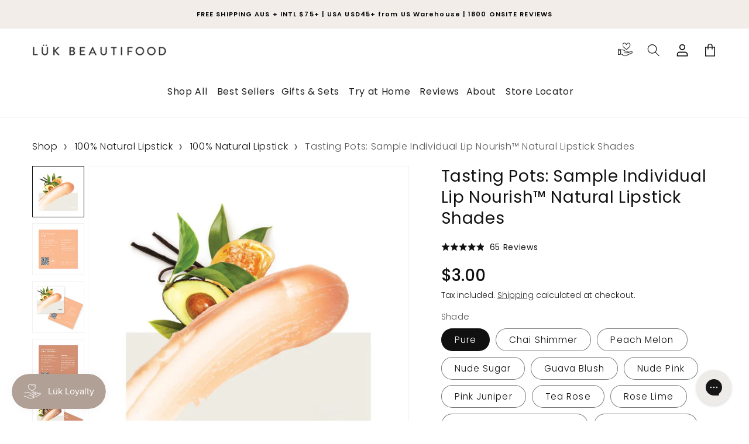

--- FILE ---
content_type: text/html
request_url: https://placement-api.afterpay.com/?mpid=luk-beautifood.myshopify.com&placementid=null&pageType=product&zoid=9.0.85
body_size: 726
content:

  <!DOCTYPE html>
  <html>
  <head>
      <link rel='icon' href='data:,' />
      <meta http-equiv="Content-Security-Policy"
          content="base-uri 'self'; default-src 'self'; font-src 'self'; style-src 'self'; script-src 'self' https://cdn.jsdelivr.net/npm/zoid@9.0.85/dist/zoid.min.js; img-src 'self'; connect-src 'self'; frame-src 'self'">
      <title></title>
      <link rel="preload" href="/index.js" as="script" />
      <link rel="preload" href="https://cdn.jsdelivr.net/npm/zoid@9.0.85/dist/zoid.min.js" integrity="sha384-67MznxkYtbE8teNrhdkvnzQBmeiErnMskO7eD8QwolLpdUliTdivKWx0ANHgw+w8" as="script" crossorigin="anonymous" />
      <div id="__AP_DATA__" hidden>
        {"errors":{"mcr":null},"mcrResponse":{"data":{"errors":[],"config":{"mpId":"luk-beautifood.myshopify.com","createdAt":"2023-09-28T22:04:24.700818126Z","updatedAt":"2025-11-14T00:36:56.874869868Z","config":{"consumerLending":{"metadata":{"shouldForceCache":false,"isProductEnabled":false,"updatedAt":"2025-11-14T00:36:56.874831647Z","version":0},"details":{}},"interestFreePayment":{"metadata":{"shouldForceCache":false,"isProductEnabled":true,"updatedAt":"2025-11-14T00:36:56.874804837Z","version":0},"details":{"minimumAmount":{"amount":"1.00","currency":"AUD"},"maximumAmount":{"amount":"4000.00","currency":"AUD"},"cbt":{"enabled":true,"countries":["AU","GB","NZ","CA","US"],"limits":{}}}},"merchantAttributes":{"metadata":{"shouldForceCache":false,"isProductEnabled":true,"updatedAt":"2025-11-14T00:36:56.874839977Z","version":0},"details":{"analyticsEnabled":true,"tradingCountry":"AU","storeURI":"http://www.lukbeautifood.com","tradingName":"luk beautifood Pty Ltd","vpuf":true}},"onsitePlacements":{"metadata":{"version":0},"details":{"onsitePlacements":{}}},"cashAppPay":{"metadata":{"shouldForceCache":false,"isProductEnabled":false,"updatedAt":"2025-11-14T00:36:56.874867428Z","version":0},"details":{"enabledForOrders":false,"integrationCompleted":false}},"promotionalData":{"metadata":{"version":0},"details":{"consumerLendingPromotions":[]}}}}},"errors":null,"status":200},"brand":"afterpay","meta":{"version":"0.35.4"}}
      </div>
  </head>
  <body></body>
  <script src="/index.js" type="application/javascript"></script>
  </html>
  

--- FILE ---
content_type: text/css
request_url: https://lukbeautifood.com/cdn/shop/t/68/assets/home.css?v=44926086135187154371764649479
body_size: 4
content:
.home-banner span.banner-preheading p{margin-bottom:0;margin-top:0}.home-banner .home-mobile-slide{display:none}.home-ingredient-sec .main-bottom-secend{display:block}.main-home-banner{min-height:51rem!important}.home-banner .slideshow__controls{top:-60px;z-index:2;visibility:visible;border:none}.main-home-banner .banner__heading{font-size:32px;line-height:42px}.home-banner a.banner-link{z-index:2;cursor:pointer;text-decoration:none}.home-banner .banner__heading{margin-bottom:0;margin-top:0}.home-banner .banner-mobile-heading{display:none}.home-banner .banner-preheading{font-family:brandon-grotesque!important;line-height:25px;letter-spacing:1.5px;font-weight:500}.home-banner .banner__heading{line-height:62px;letter-spacing:0;font-weight:400}.home-banner .banner__text span{line-height:30px;font-family:"Poppins",sans-serif !important font-weight: 300;letter-spacing:0}.home-feature-prod .collection__description{text-align:center}.home-cosmetic-sec .image-with-text__media img{object-fit:fill}.home-cosmetic-sec .image-with-text__text-item{background-color:#eeece8}.home-cosmetic-sec{margin-top:-18px!important}.home-cosmetic-sec .image-with-text__content{padding:4rem 0rem}.custom-home-banner a{cursor:pointer;z-index:3}@media screen and (max-width: 1420px){.home-banner .slideshow__controls{top:-80px}}@media screen and (max-width: 1366px){.home-banner .slideshow__text-wrapper.banner__content{padding-top:15px;padding-left:15px}}@media screen and (max-width: 1250px){.home-banner .slideshow__text-wrapper .banner__box{padding:0px 0rem;padding-top:20px}.home-banner .slideshow__text-wrapper.banner__content{padding-top:15px;padding-left:0}.home-banner .slideshow__controls{top:-70px}}@media screen and (max-width: 1100px){.home-banner .banner__heading{line-height:50px;letter-spacing:0;font-weight:400;font-size:40px!important}}@media screen and (max-width: 1024px){.home-banner .banner__heading{line-height:45px;letter-spacing:0;font-size:35px!important;font-weight:400}.home-banner .slideshow__controls{top:75%;z-index:4;visibility:visible!important;border:none;position:absolute;left:50%;right:50%}.home-banner .banner__box{padding:2rem 3.5rem}.multicolumn .grid--1-col-tablet-down.grid--peek .grid__item{width:17%}}@media screen and (max-width: 920px){.home-banner .slideshow__text-wrapper .banner__box{padding:0px 0rem;padding-top:10px}}@media screen and (max-width: 900px){.home-banner .banner-mobile-heading{display:block}.main-home-banner{min-height:35rem!important}.main-home-banner .subtitle{color:#101010!important}.main-home-banner .banner__text span{color:#101010}.home-banner .banner-desktop-heading{display:none}.home-banner .slideshow__controls{top:48%}.home-banner .home-desktop-slide{display:none}.home-banner .home-mobile-slide{display:block}.home-banner .slideshow__text-wrapper .banner__box{margin:0 auto}.home-banner .slideshow__text-wrapper.banner__content{padding-right:15px}.custom-home-banner .mobile-show:before{padding-bottom:0!important}.custom-home-banner .banner__content{display:none}}@media screen and (max-width: 820px){.custom-home-banner .mobile-show:before{padding-bottom:0!important}.custom-home-banner .banner__content{display:none}}@media screen and (max-width: 750px){.home-banner .slideshow__controls{top:80%;z-index:4;visibility:visible!important;border:none;position:absolute;left:50%;right:50%}.home-mobile-slide .banner__box>*+.banner__buttons{margin-top:1rem}.home-banner .banner__text span{line-height:26px}.home-mobile-slide .banner__text{margin-top:8px}.home-banner .slideshow__autoplay{display:none}.home-banner .home-mobile-slide{display:block}.home-banner .home-desktop-slide{display:none}.main-home-banner .banner__text{color:#101010!important;letter-spacing:0px}.home-banner .banner__heading{line-height:42px;letter-spacing:0;font-weight:400;font-size:32px!important}.main-home-banner .banner__heading{font-size:32px;line-height:42px;color:#101010!important}.home-banner{padding-bottom:30px}.custom-home-banner .mobile-show:before{padding-bottom:0!important}.custom-home-banner .banner__content{display:none}}
/*# sourceMappingURL=/cdn/shop/t/68/assets/home.css.map?v=44926086135187154371764649479 */


--- FILE ---
content_type: text/css
request_url: https://lukbeautifood.com/cdn/shop/t/68/assets/base.css?v=107227421815863764571764649456
body_size: 19420
content:
/** Shopify CDN: Minification failed

Line 4493:0 Unexpected "("
Line 4497:0 Unexpected "("

**/
/* Color custom properties */

:root,
.color-background-1 {
  --color-foreground: var(--color-base-text);
  --color-background: var(--color-base-background-1);
  --gradient-background: var(--gradient-base-background-1);
}

.color-background-2 {
  --color-foreground: var(--color-base-text);
  --color-background: var(--color-base-background-2);
  --gradient-background: var(--gradient-base-background-2);
}

.color-inverse {
  --color-foreground: var(--color-base-background-1);
  --color-background: var(--color-base-text);
  --gradient-background: rgb(var(--color-base-text));
}

.color-accent-1 {
  --color-foreground: var(--color-base-solid-button-labels);
  --color-background: var(--color-base-accent-1);
  --gradient-background: var(--gradient-base-accent-1);
}

.color-accent-2 {
  --color-foreground: var(--color-base-solid-button-labels);
  --color-background: var(--color-base-accent-2);
  --gradient-background: var(--gradient-base-accent-2);
}

.color-foreground-outline-button {
  --color-foreground: var(--color-base-outline-button-labels);
}

.color-foreground-accent-1 {
  --color-foreground: var(--color-base-accent-1);
}

.color-foreground-accent-2 {
  --color-foreground: var(--color-base-accent-2);
}

:root,
.color-background-1 {
  --color-link: var(--color-base-outline-button-labels);
  --alpha-link: 0.85;
}

.color-background-2,
.color-inverse,
.color-accent-1,
.color-accent-2 {
  --color-link: var(--color-foreground);
  --alpha-link: 0.7;
}

:root,
.color-background-1 {
  --color-button: var(--color-base-accent-1);
  --color-button-text: var(--color-base-solid-button-labels);
  --alpha-button-background: 1;
  --alpha-button-border: 1;
}

.color-background-2,
.color-inverse,
.color-accent-1,
.color-accent-2 {
  --color-button: var(--color-foreground);
  --color-button-text: var(--color-background);
}

.button--secondary {
  --color-button: var(--color-base-outline-button-labels);
  --color-button-text: var(--color-base-outline-button-labels);
  --color-button: var(--color-background);
  --alpha-button-background: 1;
}

.color-background-2 .button--secondary,
.color-accent-1 .button--secondary,
.color-accent-2 .button--secondary {
  --color-button: var(--color-background);
  --color-button-text: var(--color-foreground);
}

.color-inverse .button--secondary {
  --color-button: var(--color-background);
  --color-button-text: var(--color-foreground);
}

.button--tertiary {
  --color-button: var(--color-base-outline-button-labels);
  --color-button-text: var(--color-base-outline-button-labels);
  --alpha-button-background: 0;
  --alpha-button-border: 0.2;
}

.color-background-2 .button--tertiary,
.color-inverse .button--tertiary,
.color-accent-1 .button--tertiary,
.color-accent-2 .button--tertiary {
  --color-button: var(--color-foreground);
  --color-button-text: var(--color-foreground);
}

:root,
.color-background-1 {
  --color-badge-background: var(--color-background);
  --color-badge-border: var(--color-foreground);
  --alpha-badge-border: 0.1;
}

.color-background-2,
.color-inverse,
.color-accent-1,
.color-accent-2 {
  --color-badge-background: var(--color-background);
  --color-badge-border: var(--color-background);
  --alpha-badge-border: 1;
}

:root,
.color-background-1,
.color-background-2 {
  --color-card-hover: var(--color-base-text);
}

.color-inverse {
  --color-card-hover: var(--color-base-background-1);
}

.color-accent-1,
.color-accent-2 {
  --color-card-hover: var(--color-base-solid-button-labels);
}

:root,
.color-icon-text {
  --color-icon: rgb(var(--color-base-text));
}

.color-icon-accent-1 {
  --color-icon: rgb(var(--color-base-accent-1));
}

.color-icon-accent-2 {
  --color-icon: rgb(var(--color-base-accent-2));
}

.color-icon-outline-button {
  --color-icon: rgb(var(--color-base-outline-button-labels));
}

.contains-card,
.card {
  --border-radius: var(--card-corner-radius);
  --border-width: var(--card-border-width);
  --border-opacity: var(--card-border-opacity);
  --shadow-horizontal-offset: var(--card-shadow-horizontal-offset);
  --shadow-vertical-offset: var(--card-shadow-vertical-offset);
  --shadow-blur-radius: var(--card-shadow-blur-radius);
  --shadow-opacity: var(--card-shadow-opacity);
  --shadow-visible: var(--card-shadow-visible);
}

.contains-content-container,
.content-container {
  --border-radius: var(--text-boxes-radius);
  --border-width: var(--text-boxes-border-width);
  --border-opacity: var(--text-boxes-border-opacity);
  --shadow-horizontal-offset: var(--text-boxes-shadow-horizontal-offset);
  --shadow-vertical-offset: var(--text-boxes-shadow-vertical-offset);
  --shadow-blur-radius: var(--text-boxes-shadow-blur-radius);
  --shadow-opacity: var(--text-boxes-shadow-opacity);
  --shadow-visible: var(--text-boxes-shadow-visible);
}

.contains-media,
.global-media-settings {
  --border-radius: var(--media-radius);
  --border-width: var(--media-border-width);
  --border-opacity: var(--media-border-opacity);
  --shadow-horizontal-offset: var(--media-shadow-horizontal-offset);
  --shadow-vertical-offset: var(--media-shadow-vertical-offset);
  --shadow-blur-radius: var(--media-shadow-blur-radius);
  --shadow-opacity: var(--media-shadow-opacity);
  --shadow-visible: var(--media-shadow-visible);
}

/* base */

.no-js:not(html) {
  display: none !important;
}

html.no-js .no-js:not(html) {
  display: block !important;
}

.no-js-inline {
  display: none !important;
}

html.no-js .no-js-inline {
  display: inline-block !important;
}

html.no-js .no-js-hidden {
  display: none !important;
}

.page-width {
  max-width: var(--page-width);
  margin: 0 auto;
  padding: 0 1.5rem;
}

.page-width-desktop {
  padding: 0;
  margin: 0 auto;
}

@media screen and (min-width: 750px) {
  .page-width {
    padding: 0 5rem;
  }

  .page-width--narrow {
    padding: 0 9rem;
  }

  .page-width-desktop {
    padding: 0;
  }

  .page-width-tablet {
    padding: 0 5rem;
  }
}

@media screen and (min-width: 990px) {
  .page-width--narrow {
    max-width: 72.6rem;
    padding: 0;
  }

  .page-width-desktop {
    max-width: var(--page-width);
    padding: 0 5rem;
  }
}

.isolate {
  position: relative;
  z-index: 0;
}

.section + .section {
  margin-top: var(--spacing-sections-mobile);
}

@media screen and (min-width: 750px) {
  .section + .section {
    margin-top: var(--spacing-sections-desktop);
  }
}

.element-margin-top {
  margin-top: 5rem;
}

@media screen and (min-width: 750px) {
  .element-margin {
    margin-top: calc(5rem + var(--page-width-margin));
  }
}

body,
.color-background-1,
.color-background-2,
.color-inverse,
.color-accent-1,
.color-accent-2 {
  color: rgba(var(--color-foreground), 0.75);
  background-color: rgb(var(--color-background));
}

.background-secondary {
  background-color: rgba(var(--color-foreground), 0.04);
}

.grid-auto-flow {
  display: grid;
  grid-auto-flow: column;
}

.page-margin,
.shopify-challenge__container {
  margin: 7rem auto;
}

.rte-width {
  max-width: 82rem;
  margin: 0 auto 2rem;
}

.list-unstyled {
  margin: 0;
  padding: 0;
  list-style: none;
}

.hidden {
  display: none !important;
}

.visually-hidden {
  position: absolute !important;
  overflow: hidden;
  width: 1px;
  height: 1px;
  margin: -1px;
  padding: 0;
  border: 0;
  clip: rect(0 0 0 0);
  word-wrap: normal !important;
}

.visually-hidden--inline {
  margin: 0;
  height: 1em;
}

.overflow-hidden {
  overflow: hidden;
}

.skip-to-content-link:focus {
  z-index: 9999;
  position: inherit;
  overflow: auto;
  width: auto;
  height: auto;
  clip: auto;
}

.full-width-link {
  position: absolute;
  top: 0;
  right: 0;
  bottom: 0;
  left: 0;
  z-index: 2;
}

::selection {
  background-color: rgba(var(--color-foreground), 0.2);
}

.text-body {
  font-size: 1.5rem;
  letter-spacing: 0.06rem;
  line-height: calc(1 + 0.8 / var(--font-body-scale));
  font-family: var(--font-body-family);
  font-style: var(--font-body-style);
  font-weight: var(--font-body-weight);
}

h1,
h2,
h3,
h4,
h5,
.h0,
.h1,
.h2,
.h3,
.h4,
.h5 {
  font-family: var(--font-heading-family);
  font-style: var(--font-heading-style);
  font-weight: var(--font-heading-weight);
  letter-spacing: calc(var(--font-heading-scale) * 0.06rem);
  color: rgb(var(--color-foreground));
  line-height: calc(1 + 0.3 / max(1, var(--font-heading-scale)));
  word-break: break-word;
}

.hxl {
  font-size: calc(var(--font-heading-scale) * 5rem);
}

@media only screen and (min-width: 750px) {
  .hxl {
    font-size: calc(var(--font-heading-scale) * 6.2rem);
  }
}

.h0 {
  font-size: calc(var(--font-heading-scale) * 4rem);
}

@media only screen and (min-width: 750px) {
  .h0 {
    font-size: calc(var(--font-heading-scale) * 5.2rem);
  }
}

h1,
.h1 {
  font-size: calc(var(--font-heading-scale) * 3rem);
}

@media only screen and (min-width: 750px) {
  h1,
  .h1 {
    font-size: calc(var(--font-heading-scale) * 4rem);
  }
}

h2,
.h2 {
  font-size: calc(var(--font-heading-scale) * 2rem);
}

@media only screen and (min-width: 750px) {
  h2,
  .h2 {
    font-size: calc(var(--font-heading-scale) * 2.4rem);
  }
}

h3,
.h3 {
  font-size: calc(var(--font-heading-scale) * 1.7rem);
}

@media only screen and (min-width: 750px) {
  h3,
  .h3 {
    font-size: calc(var(--font-heading-scale) * 1.8rem);
  }
}

h4,
.h4 {
  font-family: var(--font-heading-family);
  font-style: var(--font-heading-style);
  font-size: calc(var(--font-heading-scale) * 1.5rem);
}

h5,
.h5 {
  font-size: calc(var(--font-heading-scale) * 1.2rem);
}

@media only screen and (min-width: 750px) {
  h5,
  .h5 {
    font-size: calc(var(--font-heading-scale) * 1.3rem);
  }
}

h6,
.h6 {
  color: rgba(var(--color-foreground), 0.75);
  margin-block-start: 1.67em;
  margin-block-end: 1.67em;
}

blockquote {
  font-style: italic;
  color: rgba(var(--color-foreground), 0.75);
  border-left: 0.2rem solid rgba(var(--color-foreground), 0.2);
  padding-left: 1rem;
}

@media screen and (min-width: 750px) {
  blockquote {
    padding-left: 1.5rem;
  }
}

.caption {
  font-size: 1rem;
  letter-spacing: 0.07rem;
  line-height: calc(1 + 0.7 / var(--font-body-scale));
}

@media screen and (min-width: 750px) {
  .caption {
    font-size: 1.2rem;
  }
}

.caption-with-letter-spacing {
  font-size: 1rem;
  letter-spacing: 0.13rem;
  line-height: calc(1 + 0.2 / var(--font-body-scale));
  text-transform: uppercase;
}

.caption-with-letter-spacing--medium {
  font-size: 1.2rem;
  letter-spacing: .16rem;
}

.caption-with-letter-spacing--large {
  font-size: 1.4rem;
  letter-spacing: 0.18rem;
}

.caption-large,
.customer .field input,
.customer select,
.field__input,
.form__label,
.select__select {
  font-size: 1.3rem;
  line-height: calc(1 + 0.5 / var(--font-body-scale));
  letter-spacing: 0.04rem;
}

.color-foreground {
  color: rgb(var(--color-foreground));
}

table:not([class]) {
  table-layout: fixed;
  border-collapse: collapse;
  font-size: 1.4rem;
  border-style: hidden;
  box-shadow: 0 0 0 0.1rem rgba(var(--color-foreground), 0.2);
  /* draws the table border  */
}

table:not([class]) td,
table:not([class]) th {
  padding: 1em;
  border: 0.1rem solid rgba(var(--color-foreground), 0.2);
}

.hidden {
  display: none !important;
}

@media screen and (max-width: 749px) {
  .small-hide {
    display: none !important;
  }
  section#shopify-section-template--16759597859059__55ce5f02-9893-436c-baa2-bdca44de50fc h4.rich-text__heading.rte.h1:after {
    left: 28% !important;
}
    .award-sample {
       padding-top: 20px !important;
}
}

@media screen and (min-width: 750px) and (max-width: 989px) {
  .medium-hide {
    display: none !important;
  }
}

@media screen and (min-width: 990px) {
  .large-up-hide {
    display: none !important;
  }
}

.left {
  text-align: left;
}

.center {
  text-align: center;
}

.right {
  text-align: right;
}

.uppercase {
  text-transform: uppercase;
}

.light {
  opacity: 0.7;
}

a:empty,
ul:empty,
dl:empty,
div:empty,
section:empty,
article:empty,
p:empty,
h1:empty,
h2:empty,
h3:empty,
h4:empty,
h5:empty,
h6:empty {
  display: none;
}

.link,
.customer a {
  cursor: pointer;
  display: inline-block;
  border: none;
  box-shadow: none;
  text-decoration: underline;
  text-underline-offset: 0.3rem;
  color: rgb(var(--color-link));
  background-color: transparent;
  font-size: 1.4rem;
  font-family: inherit;
}

.link--text {
  color: rgb(var(--color-foreground));
}

.link--text:hover {
  color: rgba(var(--color-foreground), 0.75);
}

.link-with-icon {
  display: inline-flex;
  font-size: 1.4rem;
  font-weight: 600;
  letter-spacing: 0.1rem;
  text-decoration: none;
  margin-bottom: 4.5rem;
  white-space: nowrap;
}

.link-with-icon .icon {
  width: 1.5rem;
  margin-left: 1rem;
}

a:not([href]) {
  cursor: not-allowed;
}

.circle-divider::after {
  content: '\2022';
  margin: 0 1.3rem 0 1.5rem;
}

.circle-divider:last-of-type::after {
  display: none;
}

hr {
  border: none;
  height: 0.1rem;
  background-color: rgba(var(--color-foreground), 0.2);
  display: block;
  margin: 5rem 0;
}

@media screen and (min-width: 750px) {
  hr {
    margin: 7rem 0;
  }
}

.full-unstyled-link {
  text-decoration: none;
  color: currentColor;
  display: block;
}

.placeholder {
  background-color: rgba(var(--color-foreground), 0.04);
  color: rgba(var(--color-foreground), 0.55);
  fill: rgba(var(--color-foreground), 0.55);
}

details > * {
  box-sizing: border-box;
}

.break {
  word-break: break-word;
}

.visibility-hidden {
  visibility: hidden;
}

@media (prefers-reduced-motion) {
  .motion-reduce {
    transition: none !important;
    animation: none !important;
  }
}

:root {
  --duration-short: 100ms;
  --duration-default: 200ms;
  --duration-long: 500ms;
}

.underlined-link,
.customer a {
  color: rgba(var(--color-link), var(--alpha-link));
  text-underline-offset: 0.3rem;
  text-decoration-thickness: 0.1rem;
  transition: text-decoration-thickness ease 100ms;
}

.underlined-link:hover,
.customer a:hover {
  color: rgb(var(--color-link));
  text-decoration-thickness: 0.2rem;
}

.icon-arrow {
  width: 1.5rem;
}

h3 .icon-arrow,
.h3 .icon-arrow {
  width: calc(var(--font-heading-scale) * 1.5rem);
}

/* arrow animation */
.animate-arrow .icon-arrow path {
  transform: translateX(-0.25rem);
  transition: transform var(--duration-short) ease;
}

.animate-arrow:hover .icon-arrow path {
  transform: translateX(-0.05rem);
}

/* base-details-summary */
summary {
  cursor: pointer;
  list-style: none;
  position: relative;
}

summary .icon-caret {
  position: absolute;
  height: 0.6rem;
  right: 1.5rem;
  top: calc(50% - 0.2rem);
}

summary::-webkit-details-marker {
  display: none;
}

.disclosure-has-popup {
  position: relative;
}

.disclosure-has-popup[open] > summary::before {
  position: fixed;
  top: 0;
  right: 0;
  bottom: 0;
  left: 0;
  z-index: 2;
  display: block;
  cursor: default;
  content: ' ';
  background: transparent;
}

.disclosure-has-popup > summary::before {
  display: none;
}

.disclosure-has-popup[open] > summary + * {
  z-index: 100;
}

@media screen and (min-width: 750px) {
  .disclosure-has-popup[open] > summary + * {
    z-index: 4;
  }

  .facets .disclosure-has-popup[open] > summary + * {
    z-index: 2;
  }
}

/* base-focus */
/*
  Focus ring - default (with offset)
*/

*:focus {
  outline: 0;
  box-shadow: none;
}

*:focus-visible {
  outline: 0.2rem solid rgba(var(--color-foreground), 0.5);
  outline-offset: 0.3rem;
  box-shadow: 0 0 0 0.3rem rgb(var(--color-background)),
    0 0 0.5rem 0.4rem rgba(var(--color-foreground), 0.3);
}

/* Fallback - for browsers that don't support :focus-visible, a fallback is set for :focus */
.focused,
.no-js *:focus {
  outline: 0.2rem solid rgba(var(--color-foreground), 0.5);
  outline-offset: 0.3rem;
  box-shadow: 0 0 0 0.3rem rgb(var(--color-background)),
    0 0 0.5rem 0.4rem rgba(var(--color-foreground), 0.3);
}

/* Negate the fallback side-effect for browsers that support :focus-visible */
.no-js *:focus:not(:focus-visible) {
  outline: 0;
  box-shadow: none;
}

/*
  Focus ring - inset
*/

.focus-inset:focus-visible {
  outline: 0.2rem solid rgba(var(--color-foreground), 0.5);
  outline-offset: -0.2rem;
  box-shadow: 0 0 0.2rem 0 rgba(var(--color-foreground), 0.3);
}

.focused.focus-inset,
.no-js .focus-inset:focus {
  outline: 0.2rem solid rgba(var(--color-foreground), 0.5);
  outline-offset: -0.2rem;
  box-shadow: 0 0 0.2rem 0 rgba(var(--color-foreground), 0.3);
}

.no-js .focus-inset:focus:not(:focus-visible) {
  outline: 0;
  box-shadow: none;
}

/*
  Focus ring - none
*/

/* Dangerous for a11y - Use with care */
.focus-none {
  box-shadow: none !important;
  outline: 0 !important;
}

.focus-offset:focus-visible {
  outline: 0.2rem solid rgba(var(--color-foreground), 0.5);
  outline-offset: 1rem;
  box-shadow: 0 0 0 1rem rgb(var(--color-background)),
    0 0 0.2rem 1.2rem rgba(var(--color-foreground), 0.3);
}

.focus-offset.focused,
.no-js .focus-offset:focus {
  outline: 0.2rem solid rgba(var(--color-foreground), 0.5);
  outline-offset: 1rem;
  box-shadow: 0 0 0 1rem rgb(var(--color-background)),
    0 0 0.2rem 1.2rem rgba(var(--color-foreground), 0.3);
}

.no-js .focus-offset:focus:not(:focus-visible) {
  outline: 0;
  box-shadow: none;
}

/* component-title */
.title,
.title-wrapper-with-link {
  margin: 3rem 0 2rem;
}

.title-wrapper-with-link .title {
  margin: 0;
}

.title .link {
  font-size: inherit;
}

.title-wrapper {
  margin-bottom: 3rem;
}

.title-wrapper-with-link {
  display: flex;
  justify-content: space-between;
  align-items: flex-end;
  gap: 1rem;
  margin-bottom: 3rem;
  flex-wrap: wrap;
}

.title--primary {
  margin: 4rem 0;
}

.title-wrapper--self-padded-tablet-down,
.title-wrapper--self-padded-mobile {
  padding-left: 1.5rem;
  padding-right: 1.5rem;
}

@media screen and (min-width: 750px) {
  .title-wrapper--self-padded-mobile {
    padding-left: 0;
    padding-right: 0;
  }
}

@media screen and (min-width: 990px) {
  .title,
  .title-wrapper-with-link {
    margin: 5rem 0 3rem;
  }

  .title--primary {
    margin: 2rem 0;
  }

  .title-wrapper-with-link {
    align-items: center;
  }

  .title-wrapper-with-link .title {
    margin-bottom: 0;
  }

  .title-wrapper--self-padded-tablet-down {
    padding-left: 0;
    padding-right: 0;
  }
}

.title-wrapper-with-link .link-with-icon {
  margin: 0;
  flex-shrink: 0;
  display: flex;
  align-items: center;
}

.title-wrapper-with-link .link-with-icon svg {
  width: 1.5rem;
}

.title-wrapper-with-link a {
  color: rgb(var(--color-link));
  margin-top: 0;
  flex-shrink: 0;
}

.title-wrapper--no-top-margin {
  margin-top: 0;
}

.title-wrapper--no-top-margin > .title {
  margin-top: 0;
}

.subtitle {
  font-size: 1.8rem;
  line-height: calc(1 + 0.8 / var(--font-body-scale));
  letter-spacing: 0.06rem;
  color: rgba(var(--color-foreground), 0.7);
}

.subtitle--small {
  font-size: 1.4rem;
  letter-spacing: 0.1rem;
}

.subtitle--medium {
  font-size: 1.6rem;
  letter-spacing: 0.08rem;
}

/* component-grid */
.grid {
  display: flex;
  flex-wrap: wrap;
  margin-bottom: 2rem;
  padding: 0;
  list-style: none;
  column-gap: var(--grid-mobile-horizontal-spacing);
  row-gap: var(--grid-mobile-vertical-spacing);
}

@media screen and (min-width: 750px) {
  .grid {
    column-gap: var(--grid-desktop-horizontal-spacing);
    row-gap: var(--grid-desktop-vertical-spacing);
  }
}

.grid:last-child {
  margin-bottom: 0;
}

.grid__item {
  width: calc(25% - var(--grid-mobile-horizontal-spacing) * 3 / 4);
  max-width: calc(50% - var(--grid-mobile-horizontal-spacing) / 2);
  flex-grow: 1;
  flex-shrink: 0;
}

@media screen and (min-width: 750px) {
  .grid__item {
    width: calc(25% - var(--grid-desktop-horizontal-spacing) * 3 / 4);
    max-width: calc(50% - var(--grid-desktop-horizontal-spacing) / 2);
  }
}

.grid--gapless.grid {
  column-gap: 0;
  row-gap: 0;
}

@media screen and (max-width: 749px) {
  .grid__item.slider__slide--full-width {
    width: 100%;
    max-width: none;
  }
}

.grid--1-col .grid__item {
  max-width: 100%;
  width: 100%;
}

.grid--3-col .grid__item {
  width: calc(33.33% - var(--grid-mobile-horizontal-spacing) * 2 / 3);
}

@media screen and (min-width: 750px) {
  .grid--3-col .grid__item {
    width: calc(33.33% - var(--grid-desktop-horizontal-spacing) * 2 / 3);
  }
}

.grid--2-col .grid__item {
  width: calc(50% - var(--grid-mobile-horizontal-spacing) / 2);
}

@media screen and (min-width: 750px) {
  .grid--2-col .grid__item {
    width: calc(50% - var(--grid-desktop-horizontal-spacing) / 2);
  }

  .grid--4-col-tablet .grid__item {
    width: calc(25% - var(--grid-desktop-horizontal-spacing) * 3 / 4);
  }

  .grid--3-col-tablet .grid__item {
    width: calc(33.33% - var(--grid-desktop-horizontal-spacing) * 2 / 3);
  }

  .grid--2-col-tablet .grid__item {
    width: calc(50% - var(--grid-desktop-horizontal-spacing) / 2);
  }
}

@media screen and (max-width: 989px) {
  .grid--1-col-tablet-down .grid__item {
    width: 100%;
    max-width: 100%;
  }

  .slider--tablet.grid--peek {
    margin: 0;
    width: 100%;
  }

  .slider--tablet.grid--peek .grid__item {
    box-sizing: content-box;
    margin: 0;
  }
}

@media screen and (min-width: 990px) {
  .grid--6-col-desktop .grid__item {
    width: calc(16.66% - var(--grid-desktop-horizontal-spacing) * 5 / 6);
    max-width: calc(16.66% - var(--grid-desktop-horizontal-spacing) * 5 / 6);
  }

  .grid--5-col-desktop .grid__item {
    width: calc(20% - var(--grid-desktop-horizontal-spacing) * 4 / 5);
    max-width: calc(20% - var(--grid-desktop-horizontal-spacing) * 4 / 5);
  }

  .grid--4-col-desktop .grid__item {
    width: calc(25% - var(--grid-desktop-horizontal-spacing) * 3 / 4);
    max-width: calc(25% - var(--grid-desktop-horizontal-spacing) * 3 / 4);
  }

  .grid--3-col-desktop .grid__item {
    width: calc(33.33% - var(--grid-desktop-horizontal-spacing) * 2 / 3);
    max-width: calc(33.33% - var(--grid-desktop-horizontal-spacing) * 2 / 3);
  }

  .grid--2-col-desktop .grid__item {
    width: calc(50% - var(--grid-desktop-horizontal-spacing) / 2);
    max-width: calc(50% - var(--grid-desktop-horizontal-spacing) / 2);
  }
}

@media screen and (min-width: 990px) {
  .grid--1-col-desktop {
    flex: 0 0 100%;
    max-width: 100%;
  }

  .grid--1-col-desktop .grid__item {
    width: 100%;
    max-width: 100%;
  }
}

@media screen and (max-width: 749px) {
  .grid--peek.slider--mobile {
    margin: 0;
    width: 100%;
  }
section#shopify-section-template--16759597924595__e7ec2bba-31e6-4866-97d8-90759f2c4b4d iframe {
    width: 100%;
    height: 200px
}
  section#shopify-section-template--16759598022899__46a28352-7c8b-488a-ba22-7706131ac6cf .multicolumn-card__info {
    padding-left: 0px !important;
    padding-right: 0px !important;
        padding-bottom: 0px !important;
}
  section#shopify-section-template--16759598186739__0740082c-9c0c-4763-9d70-16005462b11c .title-wrapper-with-link.title-wrapper--self-padded-mobile.title-wrapper--no-top-margin h6.preheading-main-site-branding {
    width: 100%;
    text-align: center;
}
  section#shopify-section-template--16759598186739__7aa333ee-83e0-4409-b577-f64db3e5ce18 h6.preheading-main-site-branding {
    width: 100%;
    text-align: center;
}
  section#shopify-section-template--16759598186739__d8153cbf-2583-489c-aefd-9dcd534a4e7c {
    margin-top: 0px !important;
        padding-top: 20px !important;
    padding-bottom: 20px !important;
}
  .grid--peek.slider--mobile .grid__item {
    box-sizing: content-box;
    margin: 0;
  }

  .grid--peek .grid__item {
    min-width: 35%;
  }

  .grid--peek.slider .grid__item:first-of-type {
    margin-left: 1.5rem;
  }

  .grid--peek.slider .grid__item:last-of-type {
    margin-right: 1.5rem;
  }

  .grid--2-col-tablet-down .grid__item {
    width: calc(50% - var(--grid-mobile-horizontal-spacing) / 2);
  }

  .slider--tablet.grid--peek.grid--2-col-tablet-down .grid__item,
  .grid--peek .grid__item {
    width: calc(50% - var(--grid-mobile-horizontal-spacing) - 3rem);
  }

  .slider--tablet.grid--peek.grid--1-col-tablet-down .grid__item,
  .slider--mobile.grid--peek.grid--1-col-tablet-down .grid__item  {
    width: calc(100% - var(--grid-mobile-horizontal-spacing) - 2.5rem);
    margin: 0 17px;
  }
  section#shopify-section-template--16758821290227__featured_collection .center.collection__view-all {
    margin-top: 20px;
}
}

@media screen and (min-width: 750px) and (max-width: 989px) {
  .slider--tablet.grid--peek .grid__item {
    width: calc(25% - var(--grid-desktop-horizontal-spacing) - 3rem);
  }

  .slider--tablet.grid--peek.grid--3-col-tablet .grid__item {
    width: calc(33.33% - var(--grid-desktop-horizontal-spacing) - 3rem);
  }

  .slider--tablet.grid--peek.grid--2-col-tablet .grid__item,
  .slider--tablet.grid--peek.grid--2-col-tablet-down .grid__item {
    width: calc(50% - var(--grid-desktop-horizontal-spacing) - 3rem);
  }

  .slider--tablet.grid--peek .grid__item:first-of-type {
    margin-left: 1.5rem;
  }

  .slider--tablet.grid--peek .grid__item:last-of-type {
    margin-right: 1.5rem;
  }

  .grid--2-col-tablet-down .grid__item {
    width: calc(50% - var(--grid-desktop-horizontal-spacing) / 2);
  }

  .grid--1-col-tablet-down.grid--peek .grid__item {
    width: calc(100% - var(--grid-desktop-horizontal-spacing) - 3rem);
  }
}

/* component-media */
.media {
  display: block;
  background-color: rgba(var(--color-foreground), 0.1);
  position: relative;
  overflow: hidden;
}

.media--transparent {
  background-color: transparent;
}

.media > *:not(.zoom):not(.deferred-media__poster-button),
.media model-viewer {
  display: block;
  max-width: 100%;
  position: absolute;
  top: 0;
  left: 0;
  height: 100%;
  width: 100%;
}

.media > img {
  object-fit: cover;
  object-position: center center;
  transition: opacity 0.4s cubic-bezier(0.25, 0.46, 0.45, 0.94);
}

.media--square {
  padding-bottom: 100%;
}

.media--portrait {
  padding-bottom: 125%;
}

.media--landscape {
  padding-bottom: 66.6%;
}

.media--cropped {
  padding-bottom: 56%;
}

.media--16-9 {
  padding-bottom: 56.25%;
}

.media--circle {
  padding-bottom: 100%;
  border-radius: 50%;
}

.media.media--hover-effect > img + img {
  opacity: 0;
}

@media screen and (min-width: 990px) {
  .media--cropped {
    padding-bottom: 63%;
  }
}
@media screen and (min-width: 1600px) {
 .okendo-reviews-page-holder {
    max-width: 1600px;
}
}
deferred-media {
  display: block;
}

/* component-button */
/* Button - default */

.button,
.shopify-challenge__button,
.customer button,
button.shopify-payment-button__button--unbranded,
.shopify-payment-button [role="button"],
.cart__dynamic-checkout-buttons [role='button'],
.cart__dynamic-checkout-buttons iframe {
  --shadow-horizontal-offset: var(--buttons-shadow-horizontal-offset);
  --shadow-vertical-offset: var(--buttons-shadow-vertical-offset);
  --shadow-blur-radius: var(--buttons-shadow-blur-radius);
  --shadow-opacity: var(--buttons-shadow-opacity);
  --shadow-visible: var(--buttons-shadow-visible);
  --border-offset: var(--buttons-border-offset); /* reduce radius edge artifacts */
  --border-opacity: calc(1 - var(--buttons-border-opacity));
  border-radius: var(--buttons-radius-outset);
  position: relative;
}

.button,
.shopify-challenge__button,
.customer button,
button.shopify-payment-button__button--unbranded {
  min-width: calc(12rem + var(--buttons-border-width) * 2);
  min-height: calc(4.5rem + var(--buttons-border-width) * 2);
}

.shopify-payment-button__button--branded {
  z-index: auto;
}

.cart__dynamic-checkout-buttons iframe {
  box-shadow: var(--shadow-horizontal-offset) var(--shadow-vertical-offset) var(--shadow-blur-radius) rgba(var(--color-base-text), var(--shadow-opacity));
}

.button,
.shopify-challenge__button,
.customer button {
  display: inline-flex;
  justify-content: center;
  align-items: center;
  border: 0;
  padding: 0 3rem;
  cursor: pointer;
  font: inherit;
  font-size: 1.5rem;
  text-decoration: none;
  color: rgb(var(--color-button-text));
  transition: box-shadow var(--duration-short) ease;
  -webkit-appearance: none;
  appearance: none;
  background-color: rgba(var(--color-button), var(--alpha-button-background));
}

.button:before,
.shopify-challenge__button:before,
.customer button:before,
.shopify-payment-button__button--unbranded:before,
.shopify-payment-button [role="button"]:before,
.cart__dynamic-checkout-buttons [role='button']:before {
  content: '';
  position: absolute;
  top: 0;
  right: 0;
  bottom: 0;
  left: 0;
  z-index: -1;
  border-radius: var(--buttons-radius-outset);
  box-shadow: var(--shadow-horizontal-offset) var(--shadow-vertical-offset) var(--shadow-blur-radius) rgba(var(--color-shadow), var(--shadow-opacity));
}

.button:after,
.shopify-challenge__button:after,
.customer button:after,
.shopify-payment-button__button--unbranded:after {
  content: '';
  position: absolute;
  top: var(--buttons-border-width);
  right: var(--buttons-border-width);
  bottom: var(--buttons-border-width);
  left: var(--buttons-border-width);
  z-index: 1;
  border-radius: var(--buttons-radius);
  box-shadow: 0 0 0 calc(var(--buttons-border-width) + var(--border-offset)) rgba(var(--color-button-text), var(--border-opacity)),
    0 0 0 var(--buttons-border-width) rgba(var(--color-button), var(--alpha-button-background));
  transition: box-shadow var(--duration-short) ease;
}

.button:not([disabled]):hover::after,
.shopify-challenge__button:hover::after,
.customer button:hover::after,
.shopify-payment-button__button--unbranded:hover::after {
  --border-offset: 1.3px;
  box-shadow: 0 0 0 calc(var(--buttons-border-width) + var(--border-offset)) rgba(var(--color-button-text), var(--border-opacity)),
    0 0 0 calc(var(--buttons-border-width) + 1px) rgba(var(--color-button), var(--alpha-button-background));
}

.button--secondary:after {
  --border-opacity: var(--buttons-border-opacity);
}

.button:focus-visible,
.button:focus,
.button.focused,
.shopify-payment-button__button--unbranded:focus-visible,
.shopify-payment-button [role="button"]:focus-visible,
.shopify-payment-button__button--unbranded:focus,
.shopify-payment-button [role="button"]:focus {
  outline: 0;
  box-shadow: 0 0 0 0.3rem rgb(var(--color-background)),
    0 0 0 0.5rem rgba(var(--color-foreground), 0.5),
    0 0 0.5rem 0.4rem rgba(var(--color-foreground), 0.3);
}

.button:focus:not(:focus-visible):not(.focused),
.shopify-payment-button__button--unbranded:focus:not(:focus-visible):not(.focused),
.shopify-payment-button [role="button"]:focus:not(:focus-visible):not(.focused) {
  box-shadow: inherit;
}

.button::selection,
.shopify-challenge__button::selection,
.customer button::selection {
  background-color: rgba(var(--color-button-text), 0.3);
}

.button,
.button-label,
.shopify-challenge__button,
.customer button {
  font-size: 1.5rem;
  letter-spacing: 0.1rem;
  line-height: calc(1 + 0.2 / var(--font-body-scale));
}

.button--tertiary {
  font-size: 1.2rem;
  padding: 1rem 1.5rem;
  min-width: calc(9rem + var(--buttons-border-width) * 2);
  min-height: calc(3.5rem + var(--buttons-border-width) * 2);
}

.button--small {
  padding: 1.2rem 2.6rem;
}

/* Button - other */

.button:disabled,
.button[aria-disabled='true'],
.button.disabled,
.customer button:disabled,
.customer button[aria-disabled='true'],
.customer button.disabled {
  cursor: not-allowed;
  opacity: 0.5;
}

.button--full-width {
  display: flex;
  width: 100%;
}

.button.loading {
  color: transparent;
  position: relative;
}

@media screen and (forced-colors: active) {
  .button.loading {
    color: rgb(var(--color-foreground));
  }
}

.button.loading > .loading-overlay__spinner {
  top: 50%;
  left: 50%;
  transform: translate(-50%, -50%);
  position: absolute;
  height: 100%;
  display: flex;
  align-items: center;
}

.button.loading > .loading-overlay__spinner .spinner {
  width: fit-content;
}

.button.loading > .loading-overlay__spinner .path {
  stroke: rgb(var(--color-button-text));
}

/* Button - social share */

.share-button {
  display: block;
  position: relative;
}

.share-button details {
  width: fit-content;
}

.share-button__button {
  font-size: 1.4rem;
  display: flex;
  min-height: 2.4rem;
  align-items: center;
  color: rgb(var(--color-link));
  margin-left: 0;
  padding-left: 0;
}

details[open] > .share-button__fallback {
  animation: animateMenuOpen var(--duration-default) ease;
}

.share-button__button:hover {
  text-decoration: underline;
  text-underline-offset: 0.3rem;
}

.share-button__button,
.share-button__fallback button {
  cursor: pointer;
  background-color: transparent;
  border: none;
}

.share-button__button .icon-share {
  height: 1.2rem;
  margin-right: 1rem;
  width: 1.3rem;
}

.share-button__fallback {
  display: flex;
  align-items: center;
  position: absolute;
  top: 3rem;
  left: 0.1rem;
  z-index: 3;
  width: 100%;
  min-width: max-content;
  border-radius: var(--inputs-radius);
  border: 0;
}

.share-button__fallback:after {
  pointer-events: none;
  content: '';
  position: absolute;
  top: var(--inputs-border-width);
  right: var(--inputs-border-width);
  bottom: var(--inputs-border-width);
  left: var(--inputs-border-width);
  border: 0.1rem solid transparent;
  border-radius: var(--inputs-radius);
  box-shadow: 0 0 0 var(--inputs-border-width) rgba(var(--color-foreground), var(--inputs-border-opacity));
  transition: box-shadow var(--duration-short) ease;
  z-index: 1;
}

.share-button__fallback:before {
  background: rgb(var(--color-background));
  pointer-events: none;
  content: '';
  position: absolute;
  top: 0;
  right: 0;
  bottom: 0;
  left: 0;
  border-radius: var(--inputs-radius-outset);
  box-shadow: var(--inputs-shadow-horizontal-offset) var(--inputs-shadow-vertical-offset) var(--inputs-shadow-blur-radius) rgba(var(--color-base-text), var(--inputs-shadow-opacity));
  z-index: -1;
}

.share-button__fallback button {
  width: 4.4rem;
  height: 4.4rem;
  padding: 0;
  flex-shrink: 0;
  display: flex;
  justify-content: center;
  align-items: center;
  position: relative;
  right: var(--inputs-border-width);
}

.share-button__fallback button:hover {
  color: rgba(var(--color-foreground), 0.75);
}

.share-button__fallback button:hover svg {
  transform: scale(1.07);
}

.share-button__close:not(.hidden) + .share-button__copy {
  display: none;
}

.share-button__close,
.share-button__copy {
  background-color: transparent;
  color: rgb(var(--color-foreground));
}

.share-button__copy:focus-visible,
.share-button__close:focus-visible {
  background-color: rgb(var(--color-background));
  z-index: 2;
}

.share-button__copy:focus,
.share-button__close:focus {
  background-color: rgb(var(--color-background));
  z-index: 2;
}

.field:not(:focus-visible):not(.focused) + .share-button__copy:not(:focus-visible):not(.focused),
.field:not(:focus-visible):not(.focused) + .share-button__close:not(:focus-visible):not(.focused) {
  background-color: inherit;
}

.share-button__fallback .field:after,
.share-button__fallback .field:before {
  content: none;
}

.share-button__fallback .field {
  border-radius: 0;
  min-width: auto;
  min-height: auto;
  transition: none;
}

.share-button__fallback .field__input:focus,
.share-button__fallback .field__input:-webkit-autofill {
  outline: 0.2rem solid rgba(var(--color-foreground),.5);
  outline-offset: 0.1rem;
  box-shadow: 0 0 0 0.1rem rgb(var(--color-background)),0 0 0.5rem 0.4rem rgba(var(--color-foreground),.3);
}

.share-button__fallback .field__input {
  box-shadow: none;
  text-overflow: ellipsis;
  white-space: nowrap;
  overflow: hidden;
  filter: none;
  min-width: auto;
  min-height: auto;
}

.share-button__fallback .field__input:hover {
  box-shadow: none;
}

.share-button__fallback .icon {
  width: 1.5rem;
  height: 1.5rem;
}

.share-button__message:not(:empty) {
  display: flex;
  align-items: center;
  width: 100%;
  height: 100%;
  margin-top: 0;
  padding: 0.8rem 0 0.8rem 1.5rem;
  margin: var(--inputs-border-width);
}

.share-button__message:not(:empty):not(.hidden) ~ * {
  display: none;
}

/* component-form */
.field__input,
.select__select,
.customer .field input,
.customer select {
  -webkit-appearance: none;
  appearance: none;
  background-color: rgb(var(--color-background));
  color: rgb(var(--color-foreground));
  font-size: 1.6rem;
  width: 100%;
  box-sizing: border-box;
  transition: box-shadow var(--duration-short) ease;
  border-radius: var(--inputs-radius);
  height: 4.5rem;
  min-height: calc(var(--inputs-border-width) * 2);
  min-width: calc(7rem + (var(--inputs-border-width) * 2));
  position: relative;
  border: 0;
}

.field:before,
.select:before,
.customer .field:before,
.customer select:before,
.localization-form__select:before {
  pointer-events: none;
  content: '';
  position: absolute;
  top: 0;
  right: 0;
  bottom: 0;
  left: 0;
  border-radius: var(--inputs-radius-outset);
  box-shadow: var(--inputs-shadow-horizontal-offset) var(--inputs-shadow-vertical-offset) var(--inputs-shadow-blur-radius) rgba(var(--color-base-text), var(--inputs-shadow-opacity));
  z-index: -1;
}

.field:after,
.select:after,
.customer .field:after,
.customer select:after,
.localization-form__select:after {
  pointer-events: none;
  content: '';
  position: absolute;
  top: var(--inputs-border-width);
  right: var(--inputs-border-width);
  bottom: var(--inputs-border-width);
  left: var(--inputs-border-width);
  border: 0.1rem solid transparent;
  border-radius: var(--inputs-radius);
  box-shadow: 0 0 0 var(--inputs-border-width) rgba(var(--color-foreground), var(--inputs-border-opacity));
  transition: box-shadow var(--duration-short) ease;
  z-index: 1;
}

.select__select {
  font-family: var(--font-body-family);
  font-style: var(--font-body-style);
  font-weight: var(--font-body-weight);
  font-size: 1.2rem;
  color: rgba(var(--color-foreground), 0.75);
}

.field:hover.field:after,
.select:hover.select:after,
.select__select:hover.select__select:after,
.customer .field:hover.field:after,
.customer select:hover.select:after,
.localization-form__select:hover.localization-form__select:after {
  box-shadow: 0 0 0 calc(0.1rem + var(--inputs-border-width)) rgba(var(--color-foreground),var(--inputs-border-opacity));
  outline: 0;
  border-radius: var(--inputs-radius);
}
.field__input, .customer .field input::placeholder {
    font-size: 14px;
    color: #272727;
    opacity: 0.8;
}
.contact__button button.button {
    font-family: 'brandon-grotesque';
    font-size: 16px;
    padding: 0 2rem !important;
    text-transform: uppercase;
    min-width: 12%;
}
.field__input:focus-visible,
.select__select:focus-visible,
.customer .field input:focus-visible,
.customer select:focus-visible,
.localization-form__select:focus-visible.localization-form__select:after {
  box-shadow: 0 0 0 calc(0.1rem + var(--inputs-border-width)) rgba(var(--color-foreground));
  outline: 0;
  border-radius: var(--inputs-radius);
}

.field__input:focus,
.select__select:focus,
.customer .field input:focus,
.customer select:focus,
.localization-form__select:focus.localization-form__select:after {
  box-shadow: 0 0 0 calc(0.1rem + var(--inputs-border-width)) rgba(var(--color-foreground));
  outline: 0;
  border-radius: var(--inputs-radius);
}

.localization-form__select:focus {
  outline: 0;
  box-shadow: none;
}

.text-area,
.select {
  display: flex;
  position: relative;
  width: 100%;
}

/* Select */

.select .icon-caret,
.customer select + svg {
  height: 0.6rem;
  pointer-events: none;
  position: absolute;
  top: calc(50% - 0.2rem);
  right: calc(var(--inputs-border-width) + 1.5rem);
}

.select__select,
.customer select {
  cursor: pointer;
  line-height: calc(1 + 0.6 / var(--font-body-scale));
  padding: 0 2rem;
  margin: var(--inputs-border-width);
  min-height: calc(var(--inputs-border-width) * 2);
}

/* Field */

.field {
  position: relative;
  width: 100%;
  display: flex;
  transition: box-shadow var(--duration-short) ease;
}

.customer .field {
  display: flex;
}

.field--with-error {
  flex-wrap: wrap;
}

.field__input,
.customer .field input {
  flex-grow: 1;
  text-align: left;
  padding: 1.5rem;
  margin: var(--inputs-border-width);
  transition: box-shadow var(--duration-short) ease;
}

.field__label,
.customer .field label {
  font-size: 1.6rem;
  left: calc(var(--inputs-border-width) + 2rem);
  top: calc(1.3rem + var(--inputs-border-width));
  margin-bottom: 0;
  pointer-events: none;
  position: absolute;
  transition: top var(--duration-short) ease,
    font-size var(--duration-short) ease;
  color: rgba(var(--color-foreground), 0.75);
  letter-spacing: 0.1rem;
  line-height: 1.5;
}
form#ContactForm label {
    color: #272727;
    font-family: 'Poppins', sans-serif!important;
    font-size: 14px;
}
.field__input:focus ~ .field__label,
.field__input:not(:placeholder-shown) ~ .field__label,
.field__input:-webkit-autofill ~ .field__label,
.customer .field input:focus ~ label,
.customer .field input:not(:placeholder-shown) ~ label,
.customer .field input:-webkit-autofill ~ label {
  font-size: 1rem;
     top: calc(var(--inputs-border-width) + -1rem);
    left: calc(var(--inputs-border-width) + 2rem);
    letter-spacing: 0.04rem;
    background: #fff;
    padding: 0px 10px;
    z-index: 3;
}

.field__input:focus,
.field__input:not(:placeholder-shown),
.field__input:-webkit-autofill,
.customer .field input:focus,
.customer .field input:not(:placeholder-shown),
.customer .field input:-webkit-autofill {
  padding: 2.2rem 1.5rem 0.8rem 2rem;
  margin: var(--inputs-border-width);
}

.field__input::-webkit-search-cancel-button,
.customer .field input::-webkit-search-cancel-button {
  display: none;
}

.field__input::placeholder,
.customer .field input::placeholder {
  opacity: 0;
}

.field__button {
  align-items: center;
  background-color: transparent;
  border: 0;
  color: currentColor;
  cursor: pointer;
  display: flex;
  height: 4.4rem;
  justify-content: center;
  overflow: hidden;
  padding: 0;
  position: absolute;
  right: 0;
  top: 0;
  width: 4.4rem;
}

.field__button > svg {
  height: 2.5rem;
  width: 2.5rem;
}

.field__input:-webkit-autofill ~ .field__button,
.field__input:-webkit-autofill ~ .field__label,
.customer .field input:-webkit-autofill ~ label {
  color: rgb(0, 0, 0);
}

/* Text area */

.text-area {
  font-family: var(--font-body-family);
  font-style: var(--font-body-style);
  font-weight: var(--font-body-weight);
  min-height: 10rem;
  resize: none;
}

input[type='checkbox'] {
  display: inline-block;
  width: auto;
  margin-right: 0.5rem;
}

/* Form global */

.form__label {
  display: block;
  margin-bottom: 0.6rem;
}

.form__message {
  align-items: center;
  display: flex;
  font-size: 1.4rem;
  line-height: 1;
  margin-top: 1rem;
}

.form__message--large {
  font-size: 1.6rem;
}

.customer .field .form__message {
  font-size: 1.4rem;
  text-align: left;
}

.form__message .icon,
.customer .form__message svg {
  flex-shrink: 0;
  height: 1.3rem;
  margin-right: 0.5rem;
  width: 1.3rem;
}

.form__message--large .icon,
.customer .form__message svg {
  height: 1.5rem;
  width: 1.5rem;
  margin-right: 1rem;
}

.customer .field .form__message svg {
  align-self: start;
}

.form-status {
  margin: 0;
  font-size: 1.6rem;
}

.form-status-list {
  padding: 0;
  margin: 2rem 0 4rem;
}

.form-status-list li {
  list-style-position: inside;
}

.form-status-list .link::first-letter {
  text-transform: capitalize;
}

/* component-quantity */
.quantity {
  color: rgba(var(--color-foreground));
  position: relative;
  width: calc(14rem / var(--font-body-scale) + var(--inputs-border-width) * 2);
  display: flex;
  border-radius: var(--inputs-radius);
  min-height: calc((var(--inputs-border-width) * 2) + 4.5rem);
}

.quantity:after {
  pointer-events: none;
  content: '';
  position: absolute;
  top: var(--inputs-border-width);
  right: var(--inputs-border-width);
  bottom: var(--inputs-border-width);
  left: var(--inputs-border-width);
  border: 0.1rem solid transparent;
  border-radius: var(--inputs-radius);
  box-shadow: 0 0 0 var(--inputs-border-width) rgba(var(--color-foreground), var(--inputs-border-opacity));
  transition: box-shadow var(--duration-short) ease;
  z-index: 1;
}

.quantity:before {
  background: rgb(var(--color-background));
  pointer-events: none;
  content: '';
  position: absolute;
  top: 0;
  right: 0;
  bottom: 0;
  left: 0;
  border-radius: var(--inputs-radius-outset);
  box-shadow: var(--inputs-shadow-horizontal-offset) var(--inputs-shadow-vertical-offset) var(--inputs-shadow-blur-radius) rgba(var(--color-base-text), var(--inputs-shadow-opacity));
  z-index: -1;
}

.quantity__input {
  color: currentColor;
  font-size: 1.4rem;
  font-weight: 500;
  opacity: 0.85;
  text-align: center;
  background-color: transparent;
  border: 0;
  padding: 0 0.5rem;
  width: 100%;
  flex-grow: 1;
  -webkit-appearance: none;
  appearance: none;
}

.quantity__button {
  width: calc(4.5rem / var(--font-body-scale));
  flex-shrink: 0;
  font-size: 1.8rem;
  border: 0;
  background-color: transparent;
  cursor: pointer;
  display: flex;
  align-items: center;
  justify-content: center;
  color: rgb(var(--color-foreground));
  padding: 0;
}

.quantity__button:first-child {
  margin-left: calc(var(--inputs-border-width));
}

.quantity__button:last-child {
  margin-right: calc(var(--inputs-border-width));
}

.quantity__button svg {
  width: 1rem;
  pointer-events: none;
}

.quantity__button:focus-visible,
.quantity__input:focus-visible {
  background-color: rgb(var(--color-background));
  z-index: 2;
}

.quantity__button:focus,
.quantity__input:focus {
  background-color: rgb(var(--color-background));
  z-index: 2;
}

.quantity__button:not(:focus-visible):not(.focused),
.quantity__input:not(:focus-visible):not(.focused) {
  box-shadow: inherit;
  background-color: inherit;
}

.quantity__input:-webkit-autofill,
.quantity__input:-webkit-autofill:hover,
.quantity__input:-webkit-autofill:active {
  box-shadow: 0 0 0 10rem rgb(var(--color-background)) inset !important;
  -webkit-box-shadow: 0 0 0 10rem rgb(var(--color-background)) inset !important;
}

.quantity__input::-webkit-outer-spin-button,
.quantity__input::-webkit-inner-spin-button {
  -webkit-appearance: none;
  margin: 0;
}

.quantity__input[type='number'] {
  -moz-appearance: textfield;
}

/* component-modal */
.modal__toggle {
  list-style-type: none;
}

.no-js details[open] .modal__toggle {
  position: absolute;
  z-index: 5;
}

.modal__toggle-close {
  display: none;
}

.no-js details[open] svg.modal__toggle-close {
  display: flex;
  z-index: 1;
  height: 1.7rem;
  width: 1.7rem;
}

.modal__toggle-open {
  display: flex;
}

.no-js details[open] .modal__toggle-open {
  display: none;
}

.no-js .modal__close-button.link {
  display: none;
}

.modal__close-button.link {
  display: flex;
  justify-content: center;
  align-items: center;
  padding: 0rem;
  height: 4.4rem;
  width: 4.4rem;
  background-color: transparent;
}

.modal__close-button .icon {
  width: 1.7rem;
  height: 1.7rem;
}

.modal__content {
  position: absolute;
  top: 0;
  left: 0;
  right: 0;
  bottom: 0;
  background: rgb(var(--color-background));
  z-index: 4;
  display: flex;
  justify-content: center;
  align-items: center;
}

.media-modal {
  cursor: zoom-out;
}

.media-modal .deferred-media {
  cursor: initial;
}

/* component-cart-count-bubble */
.cart-count-bubble:empty {
  display: none;
}

.cart-count-bubble {
  position: absolute;
  background-color: rgb(var(--color-button));
  color: rgb(var(--color-button-text));
  height: 1.7rem;
  width: 1.7rem;
  border-radius: 100%;
  display: flex;
  justify-content: center;
  align-items: center;
  font-size: 0.9rem;
  bottom: 0.8rem;
  left: 2.2rem;
  line-height: calc(1 + 0.1 / var(--font-body-scale));
}

/* section-announcement-bar */
#shopify-section-announcement-bar {
  z-index: 4;
}

.announcement-bar {
  border-bottom: 0.1rem solid rgba(var(--color-foreground), 0.08);
  color: rgb(var(--color-foreground));
}

.announcement-bar__link {
  display: block;
  width: 100%;
  padding: 1rem 2rem;
  text-decoration: none;
}

.announcement-bar__link:hover {
  color: rgb(var(--color-foreground));
  background-color: rgba(var(--color-card-hover), 0.06);
}

.announcement-bar__link .icon-arrow {
  display: inline-block;
  pointer-events: none;
  margin-left: 0.8rem;
  vertical-align: middle;
  margin-bottom: 0.2rem;
}

.announcement-bar__link .announcement-bar__message {
  padding: 0;
}

.announcement-bar__message {
  text-align: center;
  padding: 1rem 2rem;
  margin: 0;
  letter-spacing: 0.1rem;
}

/* section-header */
#shopify-section-header {
  z-index: 3;
}

.shopify-section-header-sticky {
  position: sticky;
  top: 0;
}

.shopify-section-header-hidden {
  transform: translateY(-100%);
}

.shopify-section-header-hidden.menu-open {
  transform: translateY(0);
}

#shopify-section-header.animate {
  transition: transform 0.15s ease-out;
}
div#shopify-section-template--16353257259251__product-grid .facets-container {
    background: #F3EDE9;
    padding: 20px 30px 0px 30px;
}
div#shopify-section-template--16353257259251__product-grid form#FacetFiltersForm {
    margin: 0px;
}
div#shopify-section-template--16353257259251__product-grid .price__regular .price-item--regular {
    font-size: 16px;
    color: #101010;
}
div#shopify-section-template--16353257259251__product-grid .underline-links-hover:hover a {
    text-decoration: none;
}
div#shopify-section-template--16353257259251__product-grid .card-information>*:not(.visually-hidden:first-child)+*:not(.rating) {
    font-size: 16px;
    color: #101010;
}
div#shopify-section-template--16353257259251__product-grid .rating-star:before {
    -webkit-text-fill-color: #101010;
    font-size: 24px;
}
div#shopify-section-template--16353257259251__product-grid .price {
    margin-top: 3px !important;
}
.main-site-button-first-effect::after {
    display: none;
}
/* Main Header Layout */
.header-wrapper {
  display: block;
  position: relative;
  background-color: rgb(var(--color-background));
}

.header-wrapper--border-bottom {
  border-bottom: 0.1rem solid rgba(var(--color-foreground), 0.08);
}

.header {
  display: grid;
  grid-template-areas: 'left-icon heading icons';
  grid-template-columns: 1fr 2fr 1fr;
  align-items: center;
}

@media screen and (min-width: 990px) {
  .header--top-left,
  .header--middle-left:not(.header--has-menu) {
    grid-template-areas:
      'heading icons'
      'navigation navigation';
    grid-template-columns: 1fr auto;
  }

  .header--middle-left {
    grid-template-areas: 'heading navigation icons';
    grid-template-columns: auto auto auto;
    column-gap: 2rem;
  }

  .header--top-center {
    grid-template-areas:
      'left-icon heading icons'
      'navigation navigation navigation';
  }

  .header:not(.header--middle-left) .header__inline-menu {
    margin-top: 1.05rem;
  }
}

.header *[tabindex='-1']:focus {
  outline: none;
}

.header__heading {
  margin: 0;
  line-height: 0;
}

.header > .header__heading-link {
  line-height: 0;
}

.header__heading,
.header__heading-link {
  grid-area: heading;
  justify-self: center;
}

.header__heading-link {
  display: inline-block;
  padding: 0.75rem;
  text-decoration: none;
  word-break: break-word;
}

.header__heading-link:hover .h2 {
  color: rgb(var(--color-foreground));
}

.header__heading-link .h2 {
  line-height: 1;
  color: rgba(var(--color-foreground), 0.75);
}

.header__heading-logo {
  height: auto;
  width: 100%;
}

@media screen and (max-width: 989px) {
  .header__heading,
  .header__heading-link {
    text-align: center;
  }
}

@media screen and (min-width: 990px) {
  .header__heading-link {
    margin-left: -0.75rem;
  }

  .header__heading,
  .header__heading-link {
    justify-self: start;
  }

  .header--top-center .header__heading-link,
  .header--top-center .header__heading {
    justify-self: center;
    text-align: center;
  }
}

/* Header icons */
.header__icons {
  display: flex;
  grid-area: icons;
  justify-self: end;
}

.header__icon:not(.header__icon--summary),
.header__icon span {
  display: flex;
  align-items: center;
  justify-content: center;
}

.header__icon {
  color: rgb(var(--color-foreground));
}

.header__icon span {
  height: 100%;
}

.header__icon::after {
  content: none;
}

.header__icon:hover .icon,
.modal__close-button:hover .icon {
  transform: scale(1.07);
}

.header__icon .icon {
  height: 2rem;
  width: 2rem;
  fill: none;
  vertical-align: middle;
}

.header__icon,
.header__icon--cart .icon {
  height: 4.4rem;
  width: 4.4rem;
  padding: 0;
}

.header__icon--cart {
  position: relative;
  margin-right: -1.2rem;
}

@media screen and (max-width: 989px) {
  menu-drawer ~ .header__icons .header__icon--account {
    display: none;
  }
}

.header__icon--menu[aria-expanded="true"]::before {
  content: "";
  top: 100%;
  left: 0;
  height: calc(var(--viewport-height, 100vh) - (var(--header-bottom-position, 100%)));
  width: 100%;
  display: block;
  position: absolute;
  background: rgba(var(--color-foreground), 0.5);
}

/* Search */
menu-drawer + .header__search {
  display: none;
}

.header > .header__search {
  grid-area: left-icon;
  justify-self: start;
}

.header:not(.header--has-menu) * > .header__search {
  display: none;
}

.header__search {
  display: inline-flex;
  line-height: 0;
}

.header--top-center > .header__search {
  display: none;
}

.header--top-center * > .header__search {
  display: inline-flex;
}

@media screen and (min-width: 990px) {
  .header:not(.header--top-center) * > .header__search,
  .header--top-center > .header__search {
    display: inline-flex;
  }

  .header:not(.header--top-center) > .header__search,
  .header--top-center * > .header__search {
    display: none;
  }
}

.no-js .predictive-search {
  display: none;
}

details[open] > .search-modal {
  opacity: 1;
  animation: animateMenuOpen var(--duration-default) ease;
}

details[open] .modal-overlay {
  display: block;
}

details[open] .modal-overlay::after {
  position: absolute;
  content: '';
  background-color: rgb(var(--color-foreground), 0.5);
  top: 100%;
  left: 0;
  right: 0;
  height: 100vh;
}

.no-js details[open] > .header__icon--search {
  top: 1rem;
  right: 0.5rem;
}

.search-modal {
  opacity: 0;
  border-bottom: 0.1rem solid rgba(var(--color-foreground), 0.08);
  min-height: calc(100% + var(--inputs-margin-offset) + (2 * var(--inputs-border-width)));
  height: 100%;
}

.search-modal__content {
  display: flex;
  align-items: center;
  justify-content: center;
  width: 100%;
  height: 100%;
  padding: 0 5rem 0 1rem;
  line-height: calc(1 + 0.8 / var(--font-body-scale));
  position: relative;
}

.search-modal__content-bottom {
  bottom: calc((var(--inputs-margin-offset) / 2) );
}

.search-modal__content-top {
  top: calc((var(--inputs-margin-offset) / 2) );
}

.search-modal__form {
  width: 100%;
}

.search-modal__close-button {
  position: absolute;
  right: 0.3rem;
}

@media screen and (min-width: 750px) {
  .search-modal__close-button {
    right: 1rem;
  }

  .search-modal__content {
    padding: 0 6rem;
  }
}

@media screen and (min-width: 990px) {
  .search-modal__form {
    max-width: 47.8rem;
  }

  .search-modal__close-button {
    position: initial;
    margin-left: 0.5rem;
  }
}

/* Header menu drawer */
.header__icon--menu .icon {
  display: block;
  position: absolute;
  opacity: 1;
  transform: scale(1);
  transition: transform 150ms ease, opacity 150ms ease;
}

details:not([open]) > .header__icon--menu .icon-close,
details[open] > .header__icon--menu .icon-hamburger {
  visibility: hidden;
  opacity: 0;
  transform: scale(0.8);
}

.js details[open]:not(.menu-opening) > .header__icon--menu .icon-close {
  visibility: hidden;
}

.js details[open]:not(.menu-opening) > .header__icon--menu .icon-hamburger {
  visibility: visible;
  opacity: 1;
  transform: scale(1.07);
}

.js details > .header__submenu {
  opacity: 0;
  transform: translateY(-1.5rem);
}

details[open] > .header__submenu {
  animation: animateMenuOpen var(--duration-default) ease;
  animation-fill-mode: forwards;
  z-index: 1;
}

@media (prefers-reduced-motion) {
  details[open] > .header__submenu {
    opacity: 1;
    transform: translateY(0);
  }
}
section#shopify-section-template--16692368933107__main h1.main-page-title.page-title.h0 {
    text-align: center;
}
.section-template--16759606608115__e8d097e4-707d-47f7-ab88-509cc01cb966-padding {
    max-width: 1080px;
    margin: 0px auto;

}
/* Header menu */
.header__inline-menu {
  margin-left: -1.2rem;
  grid-area: navigation;
  display: none;
}

.header--top-center .header__inline-menu,
.header--top-center .header__heading-link {
  margin-left: 0;
}

@media screen and (min-width: 990px) {
  .header__inline-menu {
    display: block;
  }

  .header--top-center .header__inline-menu {
    justify-self: center;
  }

  .header--top-center .header__inline-menu > .list-menu--inline {
    justify-content: center;
  }

  .header--middle-left .header__inline-menu {
    margin-left: 0;
  }
}

.header__menu {
  padding: 0 1rem;
}

.header__menu-item {
  padding: 1.2rem;
  text-decoration: none;
  color: rgba(var(--color-foreground), 0.75);
}

.header__menu-item:hover {
  color: rgb(var(--color-foreground));
}

.header__menu-item span {
  transition: text-decoration var(--duration-short) ease;
      font-size: 16px;
    color: #101010;
  text-decoration: unset;
}

.header__menu-item:hover span {
  text-decoration: underline;
  text-underline-offset: 0.3rem;
}

details[open] > .header__menu-item {
  text-decoration: underline;
}

details[open]:hover > .header__menu-item {
  text-decoration-thickness: 0.2rem;
}

details[open] > .header__menu-item .icon-caret {
  transform: rotate(180deg);
}

.header__active-menu-item {
  transition: text-decoration-thickness var(--duration-short) ease;
  color: rgb(var(--color-foreground));
  text-decoration: underline;
  text-underline-offset: 0.3rem;
}

.header__menu-item:hover .header__active-menu-item {
  text-decoration-thickness: 0.2rem;
}

.header__submenu {
  transition: opacity var(--duration-default) ease,
    transform var(--duration-default) ease;
}

.global-settings-popup,
.header__submenu.global-settings-popup {
  border-radius: var(--popup-corner-radius);
  border-color: rgba(var(--color-foreground), var(--popup-border-opacity));
  border-style: solid;
  border-width: var(--popup-border-width);
  box-shadow: var(--popup-shadow-horizontal-offset) var(--popup-shadow-vertical-offset) var(--popup-shadow-blur-radius) rgba(var(--color-shadow), var(--popup-shadow-opacity));
}

.header__submenu.list-menu {
  padding: 2.4rem 0;
}

.header__submenu .header__submenu {
  background-color: rgba(var(--color-foreground), 0.03);
  padding: 0.5rem 0;
  margin: 0.5rem 0;
}

.header__submenu .header__menu-item:after {
  right: 2rem;
}

.header__submenu .header__menu-item {
  justify-content: space-between;
  padding: 0.8rem 2.4rem;
}

.header__submenu .header__submenu .header__menu-item {
  padding-left: 3.4rem;
}

.header__menu-item .icon-caret {
  right: 0.8rem;
}

.header__submenu .icon-caret {
  flex-shrink: 0;
  margin-left: 1rem;
  position: static;
}

header-menu > details,
details-disclosure > details {
  position: relative;
}

@keyframes animateMenuOpen {
  0% {
    opacity: 0;
    transform: translateY(-1.5rem);
  }

  100% {
    opacity: 1;
    transform: translateY(0);
  }
}

.overflow-hidden-mobile,
.overflow-hidden-tablet {
  overflow: hidden;
}

@media screen and (min-width: 750px) {
  .overflow-hidden-mobile {
    overflow: auto;
  }
}

@media screen and (min-width: 990px) {
  .overflow-hidden-tablet {
    overflow: auto;
  }
}

.badge {
  border: 1px solid transparent;
  border-radius: var(--badge-corner-radius);
  display: inline-block;
  font-size: 1.2rem;
  letter-spacing: 0.1rem;
  line-height: 1;
  padding: 0.5rem 1.3rem 0.6rem 1.3rem;
  text-align: center;
  background-color: rgb(var(--color-badge-background));
  border-color: rgba(var(--color-badge-border), var(--alpha-badge-border));
  color: rgb(var(--color-foreground));
  word-break: break-word;
}

.gradient {
  background: rgb(var(--color-background));
  background: var(--gradient-background);
  background-attachment: fixed;
}

@media screen and (forced-colors: active) {
  .icon {
    color: CanvasText;
    fill: CanvasText !important;
  }

  .icon-close-small path {
    stroke: CanvasText;
  }
}

.ratio {
  display: flex;
  position: relative;
  align-items: stretch;
}

.ratio::before {
  content: '';
  width: 0;
  height: 0;
  padding-bottom: var(--ratio-percent);
}

.content-container {
  border-radius: var(--text-boxes-radius);
  border: var(--text-boxes-border-width) solid rgba(var(--color-foreground), var(--text-boxes-border-opacity));
  position: relative;
}

.content-container:after {
  content: '';
  position: absolute;
  top: calc(var(--text-boxes-border-width) * -1);
  right: calc(var(--text-boxes-border-width) * -1);
  bottom: calc(var(--text-boxes-border-width) * -1);
  left: calc(var(--text-boxes-border-width) * -1);
  border-radius: var(--text-boxes-radius);
  box-shadow: var(--text-boxes-shadow-horizontal-offset)
    var(--text-boxes-shadow-vertical-offset)
    var(--text-boxes-shadow-blur-radius)
    rgba(var(--color-shadow), var(--text-boxes-shadow-opacity));
  z-index: -1;
}

.content-container--full-width:after {
  left: 0;
  right: 0;
  border-radius: 0;
}

@media screen and (max-width: 749px) {
  .content-container--full-width-mobile {
    border-left: none;
    border-right: none;
    border-radius: 0;
  }
  section#shopify-section-template--16758821290227__166091542250cec5e0 a.link.underlined-link.large-up-hide {
    display: none;
}
  section#shopify-section-template--16758821290227__166091542250cec5e0 .card__information h3.card__heading.h2 {
    margin-top: 25px;
}
  .content-container--full-width-mobile:after {
    display: none;
  }
}

.global-media-settings {
  position: relative;
  border: var(--media-border-width) solid rgba(var(--color-foreground), var(--media-border-opacity));
  border-radius: var(--media-radius);
  overflow: visible !important;
  background-color: rgb(var(--color-background));
}

.global-media-settings:after {
  content: '';
  position: absolute;
  top: calc(var(--media-border-width) * -1);
  right: calc(var(--media-border-width) * -1);
  bottom: calc(var(--media-border-width) * -1);
  left: calc(var(--media-border-width) * -1);
  border-radius: var(--media-radius);
  box-shadow: var(--media-shadow-horizontal-offset) var(--media-shadow-vertical-offset) var(--media-shadow-blur-radius) rgba(var(--color-shadow), var(--media-shadow-opacity));
  z-index: -1;
}

.global-media-settings--no-shadow {
  overflow: hidden !important;
}

.global-media-settings--no-shadow:after {
  content: none;
}

.global-media-settings img,
.global-media-settings iframe,
.global-media-settings model-viewer,
.global-media-settings video {
  border-radius: calc(var(--media-radius) - var(--media-border-width));
}

.content-container--full-width,
.global-media-settings--full-width,
.global-media-settings--full-width img {
  border-radius: 0;
  border-left: none;
  border-right: none;
}

/* check for flexbox gap in older Safari versions */
@supports not (inset: 10px) {
  .grid {
    margin-left: calc(-1 * var(--grid-mobile-horizontal-spacing));
  }

  .grid__item {
    padding-left: var(--grid-mobile-horizontal-spacing);
    padding-bottom: var(--grid-mobile-vertical-spacing);
  }

  @media screen and (min-width: 750px) {
    .grid {
      margin-left: calc(-1 * var(--grid-desktop-horizontal-spacing));
    }

    .grid__item {
      padding-left: var(--grid-desktop-horizontal-spacing);
      padding-bottom: var(--grid-desktop-vertical-spacing);
    }
  }

  .grid--gapless .grid__item {
    padding-left: 0;
    padding-bottom: 0;
  }

  @media screen and (min-width: 749px) {
    .grid--peek .grid__item {
      padding-left: var(--grid-mobile-horizontal-spacing);
    }
  }

  .product-grid .grid__item {
    padding-bottom: var(--grid-mobile-vertical-spacing);
  }

  @media screen and (min-width: 750px) {
    .product-grid .grid__item {
      padding-bottom: var(--grid-desktop-vertical-spacing);
    }
  }
}
p {
    letter-spacing: 0;
}
.font-body-bold {
  font-weight: var(--font-body-weight-bold);
}
.image-with-text__text p {
    margin-bottom: 2rem !important;
}
.page-width.page-width--narrow.section-template--16698983547123__main-padding {
    text-align: center;
    padding-bottom: 0px;
}
/***custom-style**/
.main-site-heading-mogan {
font-size: 52px;
    line-height: 62px;
    color: #101010;
      letter-spacing: 0;
      margin-top: 0px !important;
      text-align: center;
}
h1.main-page-title.page-title.h0 {
    text-align: center;
  font-size: 52px;
    line-height: 62px;
    color: #101010;
      letter-spacing: 0;
   
}

.preheading-main-site-branding {
 font-size: 18px;
   letter-spacing: 1.50px;
    font-family: 'brandon-grotesque' !important;
    line-height: 25px;
    color: #272727;
      font-weight: 500;
}

.image-with-text.image-with-text--no-overlap.page-width {
    max-width: 100%;
    padding: 0px;
}
  .video.ratio-16-9{
       position: relative;
    width: 100%;
    padding-bottom: 56.6%; 
  }
  .video.ratio-1-1 {
    padding-bottom: 100%;
}
.video iframe {
    position: absolute;
    top: 0;
    left: 0;
    width: 100%;
    height: 100%;
}

  .image-with-text__grid {
    align-items: center;
}
  .image-with-text__text.rte.body {
    margin-top: 12px;
}
  .body-style-guide p {
    color: #101010;
        letter-spacing: 0px;
        font-family: 'Poppins', sans-serif!important;
}
  .body-style-guide  {
    color: #101010;
        letter-spacing: 0px;
        font-family: 'Poppins', sans-serif!important;
}
p {
        font-family: 'Poppins', sans-serif!important;
}
h2 {
        font-family: 'Poppins', sans-serif!important;
}
h3 {
        font-family: 'Poppins', sans-serif!important;
}
h4 {
        font-family: 'Poppins', sans-serif!important;
}
h5 {
        font-family: 'Poppins', sans-serif!important;
}
.card__information h3 a {
      font-family: 'Poppins', sans-serif!important;
}
.main-site-button-first-effect {
    color: #272727;
    background-color: #fff;
    border-color: #272727;
    opacity: unset !important;
    text-transform: uppercase;
    margin-top: 0px!important;
  font-family: 'brandon-grotesque';
    letter-spacing: 1.5px;
    font-size: 18px !important;
  border: 1px solid;
  
}
a.link.animate-arrow.main-site-button-first-effect {
    padding: 10px 30px;
}
a.button.main-site-button-first-effect.button--primary:hover:after {
    display: none;
}
a.button.main-site-button-first-effect.button--primary:after {
    display: none;
}
  .main-site-button-first-effect:hover {
    background: #f2ede9;
}
.image-with-text__text.rte.body-style-guide.body ul li {
    margin-bottom: 15px;
}
.rte img { 
    background: transparent;
    border: unset !important;
}
img { 
        border: unset !important;
    background: transparent;
}
.accordion__content.rte.body-style-guide img {
    margin-top: 15px;
    margin-bottom: 15px;
 
}
.accordion__content.rte.body-style-guide {
    padding: 40px 45px !important;
  background: #FAF9F7;
  margin-bottom:0px;
  font-size: 16px;
   line-height: 28px;
}
.rich-text__blocks.center .image-about img {
    width: 100%;
}
.rich-text__blocks.center .rich-text__text.rte.body-style-guide {
    margin-top: 5px;
}
section#shopify-section-template--16759598186739__d8153cbf-2583-489c-aefd-9dcd534a4e7c {
    background: #F3EDE9;
    padding-top: 82px;
    padding-bottom: 72px;
  margin-top: 50px;
}
section#shopify-section-template--16759598186739__46f7f402-1647-416c-a131-412c939071cb .rte.body-style-guide p strong {
       font-weight: 600;
    margin-bottom: 10px !important;
    display: block;
}
section#shopify-section-template--16759598186739__46f7f402-1647-416c-a131-412c939071cb .rte.body-style-guide p a {
    font-weight: 600;
    margin-top: 10px !important;
    display: block;
    text-decoration: unset;
}
section#shopify-section-template--16759598186739__bcdebd71-35a0-4c59-9b91-e0a38019faee h1.rich-text__heading.rte.main-site-heading-mogan.h1 {
    margin-bottom: 20px;
}
section#shopify-section-template--16759598186739__bcdebd71-35a0-4c59-9b91-e0a38019faee h6.rich-text__caption.preheading-main-site-branding.caption-with-letter-spacing.caption-with-letter-spacing--medium {
    font-family: 'Poppins', sans-serif!important;
    font-weight: 300;
    font-size: 18px;
    margin-top: 30px;
}
section#shopify-section-template--16759598186739__f52ef52c-db20-44ba-99a9-0fcaec969bc3 .accordion-container .article-title {
    font-size: 18px;
}
section#shopify-section-template--16759598186739__46f7f402-1647-416c-a131-412c939071cb .rte.body-style-guide p:first-child strong {
    font-size: 20px;
    line-height: 25px;
}
section#shopify-section-template--16759598186739__d8153cbf-2583-489c-aefd-9dcd534a4e7c #pagereviewssection .review-section--linkbutton1 a {
    font-size: 18px !important;
}
section#shopify-section-template--16759598186739__f52ef52c-db20-44ba-99a9-0fcaec969bc3 {
    padding-top: 0px;
    padding-bottom: 50px;
}
section#shopify-section-template--16759598186739__d8153cbf-2583-489c-aefd-9dcd534a4e7c h1.review-section--title.main-site-heading-mogan {
    margin-bottom: 72px !important;
}
section#shopify-section-template--16759598186739__f52ef52c-db20-44ba-99a9-0fcaec969bc3 {
    margin-top: 60px;
}
section#shopify-section-template--16759598186739__f52ef52c-db20-44ba-99a9-0fcaec969bc3 .tabs-main.page-width {
    max-width: 1300px;
    margin: 0px auto;
}
section#shopify-section-template--16759598186739__f52ef52c-db20-44ba-99a9-0fcaec969bc3 .accordion-content p {
    border: unset;
    padding-bottom: 0px;
    padding-top: 10px;
}
section#shopify-section-template--16759598186739__bcdebd71-35a0-4c59-9b91-e0a38019faee .rich-text__text.rte {
    position: relative;
}
section#shopify-section-template--16759598186739__bcdebd71-35a0-4c59-9b91-e0a38019faee .rich-text__text.rte:after {
    content: "";
    border-bottom: 2px solid #000;
    width: 135px;
    margin: 40px auto 0;
}
.image-review-inner {
    display: flex;
    justify-content: space-between;
    margin-top: 75px;
    margin-bottom: 60px;
}
.image-review-inner img {
    width: 100%;
}
section#shopify-section-template--16353257357555__main .card__information h3.card__heading.h2 {
    font-size: 25px;
    color: #101010;
    line-height: 30px;
    font-weight: 600;
    text-align: center;
}
section#shopify-section-template--16353257357555__main .underline-links-hover:hover a {
    text-decoration: unset;
    text-underline-offset: unset;
}
a.full-unstyled-link.blog-read-more {
    font-size: 18px;
    letter-spacing: 1.5px;
    font-family: brandon-grotesque;
    line-height: 25px;
    color: #272727;
    margin-top: 20px;
    margin-bottom: 40px;
    text-align: center;
}
section#shopify-section-template--16353257226483__main .article-template__content.page-width.page-width--narrow.rte p {
    color: #101010;
}
section#shopify-section-template--16353257226483__main .article-template__content.page-width.page-width--narrow.rte h6 {
    font-size: 20px;
    letter-spacing: 1.5px;
    line-height: 25px;
    color: #101010;
}
section#shopify-section-template--16353257226483__main .article-template__content.page-width.page-width--narrow.rte li {
    color: #101010;
}
section#shopify-section-template--16353257226483__main .article-template__hero-container {
    max-width: 100%;
}
.main-tabs-lips-nurish {
    display: flex;
    justify-content: center;
    padding: 40px;
}
.lip-nurish-inner {
    display: flex;
}
.lip-nurish-inner div {
    margin-right: 50px;
    position: relative;
}
.lip-nurish-inner div::after {
    content: "";
    border: 1px solid #707070;
    position: absolute;
    right: -25px;
    height: 25px;
    top: 5px;
}
.lip-nurish-inner div:last-child::after {
    display: none;
}
.lip-nurish-inner div a {
    font-size: 20px;
    font-weight: 600;
    color: #272727;
    text-decoration: unset;
}
section#shopify-section-template--16353257324787__167324817226d18ea7 {
    padding-top: 80px;
}
div#shopify-block-8b2e923a-5f63-4464-ab06-1e3ca00d9a8a h2 {
    font-size: 18px;
    letter-spacing: 1.5px;
    font-family: brandon-grotesque;
    line-height: 25px;
    color: #272727 !important;
    margin-bottom: 15px !important;
}
div#shopify-block-8b2e923a-5f63-4464-ab06-1e3ca00d9a8a p {
    font-size: 18px !important;
    color: #101010;
    margin-bottom: 45px !important;
}
section#shopify-section-template--16353257324787__4ee4b59c-dc8b-422e-8483-e2f28892471c a.button.button--primary.main-site-button-first-effect {
    margin-top: 30px !important;
}
section#shopify-section-template--16353257324787__167324817226d18ea7 .page-width {
    padding: 0px;
    max-width: 100%;
}
section#shopify-section-template--16721926291699__1c987907-bace-434d-949e-70235c6722a3 .accordion-container .article-title {
font-weight: 600;
}
section#shopify-section-template--16721926291699__1c987907-bace-434d-949e-70235c6722a3 .accordion-container, #description {
    width: 80%;
    margin: 1.875em auto;
}
section#shopify-section-template--16721926291699__1c987907-bace-434d-949e-70235c6722a3 .accordion-content p {
    border: unset;
    padding-bottom: 0px;
    padding-top: 5px;
}
/***custom-style**/
/**lip  nursih product templete**/
.lip-nurish-product-templete .image-with-text__grid.grid.grid--gapless.grid--1-col.grid--2-col-tablet {
    flex-wrap: nowrap;
}
.lip-nurish-product-templete .image-with-text__media-item.image-with-text__media-item--medium.image-with-text__media-item--top.grid__item {
    width: 24%;
}
.lip-nurish-product-templete .image-with-text__text-item.grid__item {
    width: 38%;
}
.lip-nurish-prodct-collage-templete h6.preheading-main-site-branding {
    text-align: center;
    margin-top: 0px !important;
    margin-bottom: 0px;
}
.lip-nurish-prodct-collage-templete h1.collage-wrapper-title.main-site-heading-mogan.h1 {
    margin-bottom: 0px !important;
}
.lip-nurish-prodct-collage-templete h1.collage-wrapper-title.main-site-heading-mogan.h1 p {
    margin-bottom: 0px;
}
.lip-nurish-prodct-collage-templete .body-style-guide p {
    text-align: center;
    margin-bottom: 50px;
    margin-top: 0px !important;
}
.lip-nurish-templete-image-with-text div#ImageWithText--template--16716260704499__9471dcac-ec1b-4636-a0f9-2a55feb0e1bb {
    padding-left: 25rem;
}
.lip-nurish-templete-image-with-text div#ImageWithText--template--16716260704499__656b03dd-cf4c-42ce-9ec0-fb833910d964 {
    padding-left: 25rem;
}
.lip-nurish-templete-image-with-text div#ImageWithText--template--16716260704499__b49c8c51-4abe-43d4-9904-7bae390431a9 {
    padding-left: 13rem;
}
section#shopify-section-template--16716260704499__3dbb619f-7318-4685-b153-f901530a741c .collection__description.body-style-guide.body {
    text-align: center;
  margin-top: 35px;
}
.card__heading.h5 a {
    font-size: 18px;
    color: #101010;
    margin-bottom: 15px;
  line-height:25px;
}
.rating-star:before {
    -webkit-text-fill-color: #101010;
    font-size: 24px;
}
.card-information>*:not(.visually-hidden:first-child)+*:not(.rating) {
    font-size: 16px;
    color: #101010;
}
.price__regular .price-item--regular {
    font-size: 16px;
    color: #101010;
}
.card-wrapper.underline-links-hover:hover a {
    text-decoration: unset !important;
    text-underline-offset: unset;
}

.collage-product  .collage__item--left {
    grid-column: auto !important;
    grid-row: auto !important;
}
.collage-product  .page-width {
    max-width: 100%;
    padding-left: 0px;
    padding-right: 0px;
}
.collage-product h1.collage-wrapper-title.main-site-heading-mogan.h1 {
    margin-bottom: 5rem;
}
.collage-product h6.preheading-main-site-branding {
    text-align: center;
    margin-bottom: 0px;
}
.collage-product h6.preheading-main-site-branding p {
    margin: 0px !important;
}
.collage-product h1.collage-wrapper-title.main-site-heading-mogan.h1 p {
    margin-top: 10px;
}
.product-lip-nurish-single h6.preheading-main-site-branding {
    margin-bottom: 0px;
text-align: center;
}

.product-lip-nurish-single h1.main-site-heading-mogan p {
    margin-top: 0px;
}
.product-lip-nurish-single h1.main-site-heading-mogan {
        margin-bottom: 25px;
}
.product-lip-nurish-single h1.main-site-heading-mogan p {
    margin-bottom: 0px;
}
.product-lip-nurish-single .body-style-guide p {
    text-align: center;
    margin-top: 0px;
}
.product-lip-nurish-single .body-style-guide {
    margin-bottom: 35px;
}
.product-lip-nurish-single .image-with-text__grid.grid.grid--gapless.grid--1-col.grid--2-col-tablet {
    flex-wrap: nowrap;
}
.product-lip-nurish-single .image-with-text__text-item.grid__item {
    width: 26%;
}
.product-lip-nurish-single .image-with-text__media-item.image-with-text__media-item--medium.image-with-text__media-item--top.grid__item {
    width: 48%;
}
.product-lip-nurish-single {
    padding-top: 25px !important;
}
.hydra-image-text .image-with-text__grid.grid.grid--gapless.grid--1-col.grid--2-col-tablet {
    flex-wrap: nowrap;
}
.hydra-image-text .image-with-text__text-item.grid__item {
    width: 33%;
}
.hydra-image-text .image-with-text__text.rte.body-style-guide.body ul {
    list-style: none;
}
.hydra-image-text .image-with-text__text.rte.body-style-guide.body ul li strong {
      font-size: 18px;
    letter-spacing: 1.5px;
    font-family: brandon-grotesque;
    line-height: 25px;
    color: #272727;
}
.hydra-image-text .image-with-text__text.rte.body-style-guide.body ul li {
    position: relative;
  margin-bottom: 30px;
}
.hydra-image-text .image-with-text__text.rte.body-style-guide.body ul li img {
    position: absolute;
    left: -60px;
    top: -10px;
    width: 50px;
}
.hydra-image-text .image-with-text__text.rte.body-style-guide.body ul li:first-child img {
    width: auto;
    left: -45px;
}
.hydra-image-text .image-with-text__text.rte.body-style-guide.body ul li:last-child img {
    top: 0;
}
.hydra-image-text .image-with-text__text.rte.body-style-guide.body ul li:nth-child(6n-1) img {
    top: 0;
}
.hydra-image-text .image-with-text__text.rte.body-style-guide.body ul li:nth-child(6n-2) img {
    top: -8px;
}
.hydra-image-text .image-with-text__text.rte.body-style-guide.body ul li:nth-child(6n-4) img {
    width: 40px;
    left: -48px;
    top: -7px;
}
.hydra-image-text .top-iconss {
    width: 100%;
    text-align: center;
}
.top-iconss h6.preheading-main-site-branding {
    margin-top: 0px;
}
.top-iconss h6.preheading-main-site-branding p {
    margin-top: 0px;
}
.image-with-text__text-item.grid__item.hydra-center .image-with-text__text.rte.body-style-guide.body {
    text-align: center;
}
.image-with-text__text.center-align-hydra.rte.body-style-guide.body {
    text-align: center;
}
.hydera-underline-contnt .image-with-text__content.image-with-text__content--top.image-with-text__content--desktop-left.image-with-text__content--mobile-left.image-with-text__content--adapt.gradient.color-background-1.content-container {
    padding-left: 15rem;
}
.hydra-center .image-with-text__content.image-with-text__content--top.image-with-text__content--desktop-left.image-with-text__content--mobile-left.image-with-text__content--adapt.gradient.color-background-1.content-container {
    padding-left: 20px;
    padding-right: 20px;
}
.collapsible-content-wrapper-narrow .accordion {
    border-top: unset;
    border-color: #707070;
}
.collapsible-content-wrapper-narrow h3.accordion__title.h4 {
    font-weight: 600;
}
.lipnurish-product .rich-text__blocks {
    max-width: 100rem;
}
label.swatches-style-custom {
    position: relative;
    height: 64px;
    padding: 0;
    cursor: pointer;
    border: 0;
    box-shadow: 0 0 0 0.0625rem #0000;
    transition: box-shadow .15s ease;
    width: 64px;
    border-radius: unset !important;
}
section#shopify-section-template--16668953608435__f1349d68-81f3-4957-aae5-d89a41e3ad37 .title-wrapper-with-link.title-wrapper--self-padded-tablet-down.title-wrapper--no-top-margin {
    justify-content: center;
}
.pagination__item {

    opacity: unset;
}
section#shopify-section-template--16713087254771__0740082c-9c0c-4763-9d70-16005462b11c h6.preheading-main-site-branding {
    width: 100%;
    text-align: center;
}
section#shopify-section-template--16713087254771__0740082c-9c0c-4763-9d70-16005462b11c h1.title.main-site-heading-mogan.h1 {
    width: 100%;
}
section#shopify-section-template--16713087254771__7aa333ee-83e0-4409-b577-f64db3e5ce18 h6.preheading-main-site-branding {
    width: 100%;
    text-align: center;
}
section#shopify-section-template--16713087254771__7aa333ee-83e0-4409-b577-f64db3e5ce18 h1.title.main-site-heading-mogan.h1 {
    width: 100%;
}
section#shopify-section-template--16759598186739__46f7f402-1647-416c-a131-412c939071cb h1.title.main-site-heading-mogan.h1 {
    width: 100%;
}
/**lip nurish product templete**/
/**responsive**/
@media only screen and (max-width: 1600px){
.main-site-heading-mogan {
font-size: 32px;
    line-height: 42px;
}
h1.main-page-title.page-title.h0 {
  font-size: 32px;
    line-height: 42px;
}
  body {
    font-size: 1.45rem;
}
  .main-site-button-first-effect {
    font-size: 16px!important;
    line-height: 27px;
}
.quick-add span {
    font-size: 16px !important;
}
  .ingrdient-tabs {
    width: 95% !important;
    margin: 0 auto !important;
}
 section#shopify-section-template--16759597990131__928698ee-10d9-4931-989d-d038f933a5bb .accordion-container, #description {
    width: 95% !important;
}
  section#shopify-section-template--16759597990131__62a9ec00-8952-43cb-9474-3793c5df2e71 .accordion-container, #description {
 width: 95% !important;
}
li.grid__item a.chose-button.main-site-button-first-effect {
padding: 11px 15px;
font-size: 16px !important;
}
}
@media only screen and (max-width: 1250px){
  section#shopify-section-template--16690525962483__a852dc12-670f-4621-9d59-224b3fa73c74 .bottom-button {
    width: 100%;
    bottom: 45px;
     left: 12%;
}
section#shopify-section-template--16759597727987__1cc70000-84f1-4fba-ae22-743be17018b5 .bottom-button {
    width: 100%;
    bottom: 45px;
       left: 12%;
}
  section#shopify-section-template--16721926291699__cb3b0aa6-b7bc-4ebd-939b-05e8a5bf5747 .video-section.isolate.page-width.section-template--16721926291699__cb3b0aa6-b7bc-4ebd-939b-05e8a5bf5747-padding {
    width: 60% !important;
}
}
@media only screen and (max-width: 1100px){
  p br {
    display: none;
}
  .preheading-main-site-branding br {
    display: none;
}
  h1.image-with-text__heading.h1 br {
    display: none;
}
.as-seen-sec .rich-text__blocks.center {
    max-width: 100% !important;
}
.ingrdient-tabs .tab {
    display: flex;
    flex-wrap: wrap;
}
  .heading-top-main-ingridents h3:after {
    left: 40.5%;
}
  .ingrdient-tabs .tab {
    margin-bottom: 30px;
}
  .ingrdient-tabs .description-section-main {
    flex-direction: column;
}
.ingrdient-tabs .left-text-descripition {
    width: 100% !important;
}
.ingrdient-tabs .right-image {
    width: 100% !important;
}
    .accordion-container .article-title {
    font-size: 16px !important;
}
  .accordion-container .content-entry i {
    font-size: 14px !important;
 margin-left: 5px  !important;
}
  .accordion-container .content-entry i {
    top: 0px !important;
}
section#shopify-section-template--16759597760755__d9109f91-ea13-48aa-9919-82e0067d3fea main.row {
    margin: 0px auto !important;
       width: 95% !important;
}
section#shopify-section-template--16759597760755__d9109f91-ea13-48aa-9919-82e0067d3fea a.slide-arrow.arrow-next.slick-arrow {
    position: absolute;
    right: -45px;
    bottom: -90px;
}
section#shopify-section-template--16759597760755__d9109f91-ea13-48aa-9919-82e0067d3fea a.slide-arrow.arrow-prev.slick-arrow {
    position: absolute;
    left: -45px;
    bottom: -90px;
}
section#shopify-section-template--16759597760755__3de091cb-092e-4734-a105-fbb329a6cf87  h1.title.main-site-heading-mogan.h1 {
    width: 100%;
}
  section#shopify-section-template--16759597760755__3de091cb-092e-4734-a105-fbb329a6cf87 .title-wrapper-with-link.title-wrapper--self-padded-mobile.title-wrapper--no-top-margin:after {
    left: 38%;
}
  section#shopify-section-template--16353257357555__main .card__information h3.card__heading.h2 {
    font-size: 20px;
}
  .main-blog.page-width.section-template--16353257357555__main-padding h1.title--primary {
    margin-top: 20px;
}
  .pagination__list>li:not(:last-child) {
    margin-right: 0px !important;
}
  section#shopify-section-template--16688605921523__7dfe9abd-70b0-4f20-a629-386b5cec361c .rich-text__blocks {
    max-width: 100% !important;
}
section#shopify-section-template--16688605921523__7dfe9abd-70b0-4f20-a629-386b5cec361c .rich-text__wrapper.rich-text__wrapper--center.page-width {
    padding: 0px;
}
  .rich-text.content-container.color-background-1.gradient.rich-text--full-width.content-container--full-width.section-template--16710624182515__a471b81d-3d57-4c21-82ab-0531e6e2d437-padding {
    padding-top: 0px;
}
  h1.title.main-site-heading-mogan.h1 br {
    display: none;
}
}
@media only screen and (max-width: 1100px) and (min-width: 600px)  {
  .blog-articles {
    grid-template-columns: 1fr 1fr !important;
}
  ul#product-grid .grid__item {
    width: 49% !important;
    max-width: 49% !important;
}
}
@media only screen and (max-width: 989px){
    section#shopify-section-template--16759598186739__46f7f402-1647-416c-a131-412c939071cb .multicolumn-card__info {
    text-align: center;
}
  section#shopify-section-template--16759598186739__7aa333ee-83e0-4409-b577-f64db3e5ce18 .multicolumn-card__info {
    text-align: center !important;
}
  section#shopify-section-template--16759598186739__46f7f402-1647-416c-a131-412c939071cb .title-wrapper-with-link.title-wrapper--self-padded-mobile.title-wrapper--no-top-margin {
    margin-bottom: 35px;
}
  section#shopify-section-template--16713087254771__0740082c-9c0c-4763-9d70-16005462b11c .title-wrapper-with-link.title-wrapper--self-padded-mobile.title-wrapper--no-top-margin {
    margin-bottom: 0px;
}
section#shopify-section-template--16759597727987__1cc70000-84f1-4fba-ae22-743be17018b5 .bottom-button {
    position: unset !important;
    width: 100%;
    bottom: 45px;
        margin-top: 65px;
    width: 100% !important;
}
section#shopify-section-template--16759597727987__1cc70000-84f1-4fba-ae22-743be17018b5 .multicolumn-card.content-container {
padding: 30px 10px 70px!important;

}
  section#shopify-section-template--16690525962483__a852dc12-670f-4621-9d59-224b3fa73c74 .bottom-button {
  position: unset !important;
    width: 100%;
    bottom: 45px;
        margin-top: 65px;
    width: 100% !important;

}
  section#shopify-section-template--16721926291699__cb3b0aa6-b7bc-4ebd-939b-05e8a5bf5747 .video-section.isolate.page-width.section-template--16721926291699__cb3b0aa6-b7bc-4ebd-939b-05e8a5bf5747-padding {
    width: 90%;
}
section#shopify-section-template--16690525962483__a852dc12-670f-4621-9d59-224b3fa73c74 .multicolumn-card.content-container {
padding: 30px 10px 70px!important;

}
section#shopify-section-template--16759598022899__46a28352-7c8b-488a-ba22-7706131ac6cf  .multicolumn-card__info .rte p {
    text-align: center !important;
}
  section#shopify-section-template--16759598022899__441c9b31-becd-40eb-9153-52f9ef73cc95 .accordion-container .content-entry i {
position: unset !important;
}
section#shopify-section-template--16759598022899__441c9b31-becd-40eb-9153-52f9ef73cc95 .accordion-container .content-entry.open i:before {
 position: unset !important;
}
  section#shopify-section-template--16759598022899__441c9b31-becd-40eb-9153-52f9ef73cc95 .tabs-main.page-width {
    max-width: 95% !important;
}
  section#shopify-section-template--16759598022899__46a28352-7c8b-488a-ba22-7706131ac6cf .multicolumn.color-background-1.gradient.background-none {
    padding-left: 20px;
    padding-right: 20px;
}
  section#shopify-section-template--16759598022899__46a28352-7c8b-488a-ba22-7706131ac6cf slider-component.slider-mobile-gutter {
    max-width: 100% !important;
}
   section#shopify-section-template--16759598022899__46a28352-7c8b-488a-ba22-7706131ac6cf ul#Slider-template--16692434600179__46a28352-7c8b-488a-ba22-7706131ac6cf {
    padding: 0px;
}
}
@media only screen and (max-width: 749px){
  .ingrdient-tabs .left-text-descripition {
    padding-left: 0px !important;
    padding-right: 0px !important;
    padding-top: 0px !important;
}
div#shopify-section-template--16759597727987__4239a59b-c713-486e-8dbc-3a649ec31542 h1.image-with-text__heading.main-site-heading-mogan.h1 {
    text-align: center !important;
}
  .as-seen-sec .image-about {
    margin-top: 25px !important;
}
  .award-top-sec .credit-text.body-style-guide.body p {
    padding-left: 20px;
    padding-right: 20px;
}
.award-slider {

    padding-top: 30px;
    padding-bottom: 30px;
}
  .award-slider iframe.fp-iframe {
    height: 450px !important;
}
  .award-sample .revieww-section--title-container {
    padding-left: 15px;
    padding-right: 15px;
}
  .instantly-sec .section-template--16759597695219__56b8cb21-7f6c-431f-96d4-f505dd1d5cb6-padding {
    padding-top: 0px;
}
  div#shopify-section-template--16759597727987__69df5c28-d107-4a3a-8c73-fec8e3a82ce9 h1.image-with-text__heading.main-site-heading-mogan.h1 {
    text-align: center !important;
}
  section#shopify-section-template--16759597695219__f1349d68-81f3-4957-aae5-d89a41e3ad37 .collection-list-wrapper.page-width.isolate.page-width-desktop.no-mobile-link.section-template--16759597695219__f1349d68-81f3-4957-aae5-d89a41e3ad37-padding {
    padding-top: 0px;
}
  div#shopify-section-template--16759597695219__0c7ec914-ebab-46a8-b89d-8b3e54f90596 .about-speacial.image-with-text.image-with-text--no-overlap.page-width.isolate.section-template--16759597695219__0c7ec914-ebab-46a8-b89d-8b3e54f90596-padding {
    padding-bottom: 30px;
}
  section#shopify-section-template--16758821290227__166091542250cec5e0 .page-width-desktop.isolate.section-template--16758821290227__166091542250cec5e0-padding {
    padding-bottom: 20px;
}
section#shopify-section-template--16758821290227__167324817226d18ea7 {
    margin-top: 40px !important;
}
  section#shopify-section-template--16758821290227__166091542250cec5e0 .card__information {
    padding-bottom: 0px !important;
}
  .ingrdient-tabs .tab button {
  font-size: 14px !important;
   }
  section#shopify-section-template--16759597727987__1cc70000-84f1-4fba-ae22-743be17018b5 .title-wrapper-with-link.title-wrapper--self-padded-mobile.title-wrapper--no-top-margin {
        margin-bottom: 35px !important;
}
  section#shopify-section-template--16759597727987__1cc70000-84f1-4fba-ae22-743be17018b5 .multicolumn-card.content-container {
    padding: 30px 10px 45px!important;
}
  section#shopify-section-template--16759597727987__a852dc12-670f-4621-9d59-224b3fa73c74 .page-width.section-template--16759597727987__a852dc12-670f-4621-9d59-224b3fa73c74-padding.isolate {
    padding-top: 10px;
}

  .section-template--16759597760755__82a55b43-ecfd-4376-9a16-100a8063fede-padding {
    padding-top: 0px !important;
    padding-bottom: 10px !important;
}
  section#shopify-section-template--16759597760755__d9109f91-ea13-48aa-9919-82e0067d3fea #FirstCarousel .slide-arrow {
    font-size: 50px !important;
}
  section#shopify-section-template--16759597760755__d9109f91-ea13-48aa-9919-82e0067d3fea a.slide-arrow.arrow-prev.slick-arrow {
    left: -40px !important;
    bottom: -55px !important;
}
  section#shopify-section-template--16759597760755__d9109f91-ea13-48aa-9919-82e0067d3fea a.slide-arrow.arrow-next.slick-arrow {
    right: -40px !important;
    bottom: -55px !important;
  }
  section#shopify-section-template--16759597760755__3de091cb-092e-4734-a105-fbb329a6cf87 {
    padding-top: 0px !important;
}
  .heading-top-main-ingridents h3:after {
    left: 29.5% !important;
}
  div#ImageWithText--template--16759597727987__411b2ef2-3c5c-4219-8e54-951d05f731c3 {
    padding-bottom: 0px;
}
  section#shopify-section-template--16759597727987__1cc70000-84f1-4fba-ae22-743be17018b5 .title-wrapper-with-link.title-wrapper--self-padded-mobile.title-wrapper--no-top-margin {
    margin-bottom: 35px;
}
section#shopify-section-template--16759597859059__5f45ecc3-0dfa-438e-be9a-862e87a859ba .accordion-container .content-entry.open i:before {
    position: unset !important;
}
section#shopify-section-template--16759597859059__5f45ecc3-0dfa-438e-be9a-862e87a859ba .accordion-container .content-entry i {
    position: unset  !important;
}
  section#shopify-section-template--16684012011763__82a55b43-ecfd-4376-9a16-100a8063fede .image-about img {
    width: 100% !important;
}
section#shopify-section-template--16759597760755__3de091cb-092e-4734-a105-fbb329a6cf87 .title-wrapper-with-link.title-wrapper--self-padded-mobile.title-wrapper--no-top-margin:after {
    left: 28% !important;
}
section#shopify-section-template--16759597760755__3de091cb-092e-4734-a105-fbb329a6cf87 {
    padding-bottom: 15px !important;
}
  section#shopify-section-template--16759597793523__7dfe9abd-70b0-4f20-a629-386b5cec361c {
    padding-bottom: 35px;
}
  section#shopify-section-template--16758821355763__cacec9e1-d070-4c21-8a88-49eb1bdd60fa h1.rich-text__heading.rte.main-site-heading-mogan.h1 {
    margin-bottom: 50px !important;

}
  section#shopify-section-template--16353257226483__main blockquote {
    width: 100%;
    margin: 0px;
    margin-bottom: 30px;
}
  .image-with-text__text-item.grid__item .rte ul {
    padding-left: 2rem;
    list-style-position: inside;
}
  section#shopify-section-template--16710624182515__e7ec2bba-31e6-4866-97d8-90759f2c4b4d .rich-text__wrapper.rich-text__wrapper--center.page-width iframe {
    width: 100%;
    height: 230px;
}
  section#shopify-section-template--16710624182515__a471b81d-3d57-4c21-82ab-0531e6e2d437 .rich-text__wrapper.rich-text__wrapper--center.page-width {
    padding: 0px;
}
  section#shopify-section-template--16759598186739__d8153cbf-2583-489c-aefd-9dcd534a4e7c .revieww-section--title-container {
    padding-left: 20px;
    padding-right: 20px;
}
  section#shopify-section-template--16759598186739__f52ef52c-db20-44ba-99a9-0fcaec969bc3 .accordion-container .content-entry i {
    position: unset;
}
section#shopify-section-template--16759598186739__f52ef52c-db20-44ba-99a9-0fcaec969bc3 .accordion-container .content-entry.open i:before {
    position: unset;
}
  section#shopify-section-template--16759597727987__1cc70000-84f1-4fba-ae22-743be17018b5 {
    padding-top: 0px !important;
}
  div#shopify-section-template--16353257259251__product-grid .facets-container {
    padding: 20px 30px 20px;
}
  .collection-hero--with-image .collection-hero__text-wrapper {
    padding: 5rem 0 1rem !important;
}
    section#shopify-section-template--16721926291699__cb3b0aa6-b7bc-4ebd-939b-05e8a5bf5747 .video-section.isolate.page-width.section-template--16721926291699__cb3b0aa6-b7bc-4ebd-939b-05e8a5bf5747-padding {
    width: 90% !important;
}
  section#shopify-section-template--16721926291699__1c987907-bace-434d-949e-70235c6722a3 .accordion-container .content-entry i {
    position: unset;
}
section#shopify-section-template--16721926291699__1c987907-bace-434d-949e-70235c6722a3 .accordion-container .content-entry.open i:before{
  position: unset;
}
  section#shopify-section-template--16721926291699__1c987907-bace-434d-949e-70235c6722a3 .accordion-container, #description {
    width: 95%;
    margin: 1.875em auto;
}
  section#shopify-section-template--16721926291699__ac710b58-6a45-42f9-b3f8-c34ce721ebbe {
    padding-left: 20px;
    padding-right: 20px;
}

}
/**responsive**/

 .ingrdient-tabs .tab {
  overflow: hidden;
        display: flex;
    justify-content: center;
}
.ingrdient-tabs .tab button {
    float: left;
    border: none;
    outline: none;
    cursor: pointer;
    padding: 15px;
    background: transparent;
    color: #AAAAAA;
    opacity: unset;
    font-family: 'brandon-grotesque';
    letter-spacing: 1.50px;
    font-size: 18px;
    font-weight: 600;
}
.ingrdient-tabs .tabcontent {
    display: none;
    padding: 5px 15px 5px 15px;
    border-top: none;
}
.ingrdient-tabs {
    width: 75%;
    margin: 0px auto;
}
  .ingrdient-tabs .description-section-main {
    display: flex;
}
.ingrdient-tabs .left-text-descripition {
    width: 50%;
    padding: 50px 25px;
}
  .ingrdient-tabs .des-main p{
      color: #101010;
    font-size: 16px;
    line-height: 26px;
  }
.ingrdient-tabs .right-image {
    width: 50%;
}
.ingrdient-tabs .right-image img {
    width: 100%;
}
 .ingrdient-tabs .short-description-main-inner {
    display: flex;
    align-items: center;
    border-top: 1px solid;
    border-bottom: 1px solid;
}
  .ingrdient-tabs .short-description-main-inner-left {
    padding-top: 8px;
}
 .ingrdient-tabs .short-description-main h4 {
    font-size: 20px;
    font-weight: 600;
    letter-spacing: 0;
}
 .ingrdient-tabs .short-description-main-inner-right p {
    font-size: 18px;
    color: #101010;
}
 .ingrdient-tabs .short-description-main-inner-right {
    margin-left: 10px;
}
  .ingrdient-tabs .tablinks.active {
    color: #000;
    position: relative;
}
.ingrdient-tabs .tablinks.active::after {
    content: "";
    border-bottom: 2px solid #aaa;
    width: 100%;
    height: 2px;
    position: absolute;
    left: 0;
    bottom: 0;
}
  .heading-top-main-ingridents h3 {
    font-size: 25px;
    text-align: center;
    font-weight: 600;
    letter-spacing: 0;
        position: relative;
}
  .heading-top-main-ingridents h3::after {
    content: "";
    width: 150px;
    height: 2px;
    border-bottom: 2px solid #CDCDCD;
    position: absolute;
    bottom: -20px;
    left: 45.5%;
}
  .heading-top-main-ingridents {
    margin-bottom: 55px;
}
  .ingridents-link h4 {
    font-size: 20px;
    color: #101010;
    font-weight: 500;
    margin-bottom: 10px;
}
  .ingridents-link a {
    color: #101010;
    width: 100%;
    display: block;
     font-size: 16px;
}
h6.image-with-text__text.image-with-text__text--caption.preheading.preheading-main-site-branding.caption-with-letter-spacing.caption-with-letter-spacing--medium.caption-with-letter-spacing {
    text-align: center;
    width: 100%;
}
h1.image-with-text__heading.main-site-heading-mogan.h1 {
    text-align: center;
    width: 100%;
}
.about-planet-sec h6.image-with-text__text.image-with-text__text--caption.preheading.preheading-main-site-branding.caption-with-letter-spacing.caption-with-letter-spacing--medium.caption-with-letter-spacing {
    text-align: center;
    width: 100%;
    font-size: 22px;
    line-height: 35px;
}  
.title-wrapper-with-link.title-wrapper--self-padded-tablet-down.title-wrapper--no-top-margin {
    justify-content: center;
}
section#shopify-section-template--16759597695219__f1349d68-81f3-4957-aae5-d89a41e3ad37 p.card__heading {
    font-size: 18px;
    line-height: 30px;
    font-weight: 500;
    text-align: center;
    color: #101010;
}
.instantly-sec .rich-text__blocks.center {
    border-top: 1px solid #CDCDCD;
    border-bottom: 1px solid #CDCDCD;
    padding-top: 40px;
    padding-bottom: 40px;
    margin-top: 60px;
}
.instantly-sec h6.rich-text__caption.preheading-main-site-branding.caption-with-letter-spacing.caption-with-letter-spacing--medium {
    font-size: 22px;
    line-height: 35px;
}
.title-wrapper-with-link.title-wrapper--self-padded-mobile.title-wrapper--no-top-margin {
    justify-content: center;
}
div#shopify-section-template--16758821290227__f1dd03d5-38ee-43ba-bcde-31f35ae70236 .image-with-text.image-with-text--no-overlap.page-width.isolate.section-template--16758821290227__f1dd03d5-38ee-43ba-bcde-31f35ae70236-padding {
    background: #FDFAF9;
}
div#shopify-section-template--16758821290227__f1dd03d5-38ee-43ba-bcde-31f35ae70236 div#ImageWithText--template--16758821290227__f1dd03d5-38ee-43ba-bcde-31f35ae70236 {
    background: transparent;
}
div#shopify-section-template--16758821290227__166109885404adc0f6 .image-with-text__grid.grid.grid--gapless.grid--1-col.grid--2-col-tablet.image-with-text__grid--reverse {
    background:#FDFAF9;
}
div#shopify-section-template--16758821290227__166109885404adc0f6 div#ImageWithText--template--16758821290227__166109885404adc0f6 {
    background: transparent;
}
section#shopify-section-template--16758821290227__4ee4b59c-dc8b-422e-8483-e2f28892471c .multicolumn.color-background-1.gradient.background-primary {
    background: #F3EDE9;
}
section#shopify-section-template--16758821290227__4ee4b59c-dc8b-422e-8483-e2f28892471c .multicolumn-card.content-container {
    background: transparent !important;
}
.multicolumn-card__info h5 {
    font-size: 20px;
    font-weight: 600;
    margin-bottom: 0px;
}
section#shopify-section-template--16758821290227__167324817226d18ea7 {
    margin-top: 60px;
}
section#shopify-section-template--16758821290227__167324817226d18ea7 .page-width {
    max-width: 100%;
    padding-left: 0px;
    padding-right: 0px;
}
section#shopify-section-template--16759597727987__1cc70000-84f1-4fba-ae22-743be17018b5 .media.media--transparent.media--adapt {
    padding-bottom: 0px !important;
    position: unset;
}
section#shopify-section-template--16759597727987__1cc70000-84f1-4fba-ae22-743be17018b5 .media.media--transparent.media--adapt img.multicolumn-card__image {
    position: unset;
    transform: unset;
    width: 124px;
    margin: 0px auto;
}
section#shopify-section-template--16759597727987__a852dc12-670f-4621-9d59-224b3fa73c74 .media.media--transparent.media--adapt {
    padding-bottom: 0px !important;
    position: unset;
}
section#shopify-section-template--16759597727987__a852dc12-670f-4621-9d59-224b3fa73c74 .media.media--transparent.media--adapt img.multicolumn-card__image {
    position: unset;
    transform: unset;
    width: 124px;
    margin: 0px auto;
}
section#shopify-section-template--16758821290227__166091542250cec5e0 .title-wrapper-with-link.title-wrapper--self-padded-tablet-down.title-wrapper--no-top-margin {
    margin-bottom: 45px;
}
section#shopify-section-template--16758821290227__166091542250cec5e0 .card__information h3.card__heading.h2 {
    font-size: 25px;
    text-align: center;
    line-height: 30px;
    font-weight: 600;
    color: #101010;
}
section#shopify-section-template--16758821290227__166091542250cec5e0 p.article-card__excerpt.rte-width.body-style-guide {
    text-align: center;
}
.body-style-guide.body a {
    color: #101010;
    letter-spacing: 0px;
    font-family: Poppins,sans-serif!important;
}
section#shopify-section-template--16759597695219__f1349d68-81f3-4957-aae5-d89a41e3ad37 .card.card--standard.card--media {
    border: 1px solid #D9D9D9;
}
section#shopify-section-template--16759597695219__f1349d68-81f3-4957-aae5-d89a41e3ad37 {
    margin-bottom: 50px;
}
section#shopify-section-template--16759597695219__f1349d68-81f3-4957-aae5-d89a41e3ad37 .card__information {
    padding-bottom: 5px;
}
div#shopify-section-template--16759597727987__69df5c28-d107-4a3a-8c73-fec8e3a82ce9 h1.image-with-text__heading.main-site-heading-mogan.h1 {
    text-align: left;
}
div#shopify-section-template--16759597727987__69df5c28-d107-4a3a-8c73-fec8e3a82ce9 .image-with-text__grid.grid.grid--gapless.grid--1-col.grid--2-col-tablet.image-with-text__grid--reverse {
    max-width: var(--page-width);
  margin: 0px auto;
}
div#shopify-section-template--16759597727987__4239a59b-c713-486e-8dbc-3a649ec31542 h1.image-with-text__heading.main-site-heading-mogan.h1 {
    text-align: left;
}
div#shopify-section-template--16759597727987__4239a59b-c713-486e-8dbc-3a649ec31542 .image-with-text__grid.grid.grid--gapless.grid--1-col.grid--2-col-tablet {
    max-width: var(--page-width);
      margin: 0px auto;
}
section#shopify-section-template--16759597727987__a852dc12-670f-4621-9d59-224b3fa73c74 .title-wrapper-with-link.title-wrapper--self-padded-mobile.title-wrapper--no-top-margin {
    margin-bottom: 45px;
}
.rich-text__text.rte.body-style-guide a {
    color: #101010;
    letter-spacing: 0px;
    font-family: Poppins,sans-serif!important;
}
.section-template--16758821355763__cacec9e1-d070-4c21-8a88-49eb1bdd60fa-padding {
    background: #FAF9F7;
}
.section-template--16758821355763__9aeca635-4a6d-4740-8379-a357ec01ec75-padding {
    background: #FAF9F7;
}
.section-template--16758821355763__f7bec3c6-8e06-4723-870f-a13b9c0d9fa9-padding {
    background: #FAF9F7;
}
.section-template--16758821355763__e1b02ec9-75eb-4349-920c-9495f3c50552-padding {
    background: #FAF9F7;
}
section#shopify-section-template--16758821355763__cacec9e1-d070-4c21-8a88-49eb1bdd60fa h1.rich-text__heading.rte.main-site-heading-mogan.h1 {
      margin-bottom: 80px;
    margin-top: 35px !important;
}
section#shopify-section-template--16758821355763__cacec9e1-d070-4c21-8a88-49eb1bdd60fa a.button.main-site-button-first-effect.button--primary {
    background: #F2EDE9;
}
section#shopify-section-template--16758821355763__cacec9e1-d070-4c21-8a88-49eb1bdd60fa a.button.main-site-button-first-effect.button--primary:hover {
    background: #fff;
}

section#shopify-section-template--16758821355763__9aeca635-4a6d-4740-8379-a357ec01ec75 a.button.main-site-button-first-effect.button--primary {
    background: #F2EDE9;
}
section#shopify-section-template--16758821355763__9aeca635-4a6d-4740-8379-a357ec01ec75 a.button.main-site-button-first-effect.button--primary:hover {
    background: #fff;
}
section#shopify-section-template--16759606640883__270e0232-85d5-407b-ba9a-45ac91a22d04 .rich-text__blocks.center {
    max-width: 100rem;
    text-align: left;
}
section#shopify-section-template--16759606640883__270e0232-85d5-407b-ba9a-45ac91a22d04 .rich-text__blocks.center ol {
    padding-left: 15px;
}
section#shopify-section-template--16759606640883__270e0232-85d5-407b-ba9a-45ac91a22d04 .section-template--16759606640883__270e0232-85d5-407b-ba9a-45ac91a22d04-padding {
    background: #FDFAF9;
}
section#shopify-section-template--16759606640883__270e0232-85d5-407b-ba9a-45ac91a22d04 h1.rich-text__heading.rte.main-site-heading-mogan.h1 {
    margin-bottom: 60px;
    margin-top: 35px !important;
}
section#shopify-section-template--16764222669043__015562a3-cf37-46dd-9511-6b8abb7c1f95 .rich-text__blocks.center {
    max-width: 100rem;
    text-align: left;
}
section#shopify-section-template--16764222669043__015562a3-cf37-46dd-9511-6b8abb7c1f95 .rich-text__blocks.center ol {
    padding-left: 15px;
}
section#shopify-section-template--16764222669043__015562a3-cf37-46dd-9511-6b8abb7c1f95 .section-template--16764222669043__015562a3-cf37-46dd-9511-6b8abb7c1f95-padding {
    background: #FDFAF9;
}
section#shopify-section-template--16764222669043__015562a3-cf37-46dd-9511-6b8abb7c1f95 h1.rich-text__heading.rte.main-site-heading-mogan.h1 {
    margin-bottom: 60px;
    margin-top: 35px !important;
}
section#shopify-section-template--16764222669043__015562a3-cf37-46dd-9511-6b8abb7c1f95 .rich-text__text.rte.body-style-guide h3 {
    font-size: 18px;
    font-weight: 600;
    line-height: 26px;
}
div#ImageWithText--template--16759597793523__c8137d42-289e-4809-9ef9-fafd81115caf {
    background: transparent;
}
.product .product__info-wrapper.grid__item h2 {
 font-size: 28px;
    line-height: 35px;
    color: #101010;
    letter-spacing: 0px;
    font-weight: 500;
}
.product .product__info-wrapper.grid__item .product__tax.caption.rte {
    font-size: 14px;
    color: #101010;
    letter-spacing: 0;
line-height: 20px;
}
.product .product__info-wrapper.grid__item .product__description.rte.quick-add-hidden p {
    font-size: 14px;
    color: #101010;
    letter-spacing: 0;
    line-height: 20px;
}
section#shopify-section-template--16758821454067__2fcb3c91-ab20-4d66-ae5a-6dc7fbf5cd6c .card__information h3.card__heading.h2 {
    font-size: 25px;
    line-height: 30px;
    font-weight: 600;
    color: #101010;
}
.product .product__info-wrapper.grid__item .gs__option-input-wrap.gs__field.gs__align-left legend {
    color: #101010;
    font-weight: 600;
}
.product .product__info-wrapper.grid__item .gs__option-help {
    color: #101010;
}
.product .product__info-wrapper.grid__item .gs__option-input-wrap.gs__field.gs__align-left div {
    color: #101010;
}
.product .product__info-wrapper.grid__item .gs__checkbox-input-title {
    color: #101010;
    font-weight: 600;
}
.product .product__info-wrapper.grid__item span.gs__custom-checkbox.gs__rectangular {
    border-color: #272727;
    border-width: 1px;
}
.product .product__info-wrapper.grid__item .shopify-payment-button button {
    text-decoration: none;
    font-size: 14px;
    text-transform: capitalize;
}
.product .product__info-wrapper.grid__item button.product-form__submit.button.button--full-width.button--primary:after {
    display: none;
}
.product .product__info-wrapper.grid__item button.product-form__submit.button.button--full-width.button--primary {
    font-size: 18px;
    border: 1px solid #272727;
   font-family: brandon-grotesque;
  text-transform: uppercase;
  background: transparent;
    color: #272727;
}
.cart__footer-wrapper .cart__ctas {
    flex-direction: column;
}
afterpay-placement {
    margin-top: 10px !important;
}
.product .product__info-wrapper.grid__item button.product-form__submit.button.button--full-width.button--primary:hover {
    background: #F2EDE9;
font-size: 18px !important;
}
.product .product__info-wrapper.grid__item label.quantity__label.form__label {
    color: #101010;
}
.product .product__info-wrapper.grid__item .product-form__input.product-form__quantity {
    position: relative;
}
.product .product__info-wrapper.grid__item .product-form__input.product-form__quantity label.quantity__label.form__label {
    position: absolute;
    top: -10px;
    left: 15px;
    background: #fff;
    display: flex;
    z-index: 3;
    padding-left: 3px;
    padding-right: 3px;
}
.grid__item.product-metafield-tab {
    width: 100%;
    max-width: 100%;
    margin-top: 65px;
    margin-bottom: 50px;
}
.metaheading h3 {
    font-size: 25px;
    font-weight: 600;
    margin-bottom: 35px;
  line-height:30px;
}
.grid__item.product-metafield-tab .accordion h5.accordion__title.h4 {
    font-size: 16px;
    font-weight: 600;
    line-height: 15px;
}
.grid__item.product-metafield-tab .accordion {
    margin-top: 20px !important;
}
.grid__item.product-metafield-tab .accordion {
    border-top: unset;
}
 
.main-tabs-glow-inner {
    display: flex;
}
.left-side-glow {
    width: 60%;
}
.right-side-glow {
    width: 40%;
  text-align: center;
}
.right-side-glow img {
    margin-top: 0px !important;
}
.right-side-glow figure {
margin-top: 0px !important;
}
.secend-glow-inner {
    display: flex;
}
section#shopify-section-template--16759606608115__e8d097e4-707d-47f7-ab88-509cc01cb966 {
    padding-left: 20px;
    padding-right: 29px;
}
.main-site-heading-mogan sup {
    font-size: 20px;
    position: relative;
    left: -10px;
    top: -10px;
}
section#shopify-section-template--16759606706419__6e3b8899-8ad7-4a52-ba6a-f24784c59c1c .rich-text__wrapper.rich-text__wrapper--center.page-width {
    max-width: 100%;
    padding-left: 0px;
    padding-right: 0px;
      margin-bottom: 40px;
}
section#shopify-section-template--16759606706419__6e3b8899-8ad7-4a52-ba6a-f24784c59c1c .image-about {
    margin-bottom: 40px;
}
section#shopify-section-template--16759606706419__6e3b8899-8ad7-4a52-ba6a-f24784c59c1c h6.rich-text__caption.preheading-main-site-branding.caption-with-letter-spacing.caption-with-letter-spacing--medium {
    margin-bottom: 30px;
}
.product .product__info-wrapper.grid__item .rating-star:before {
    font-size: 20px;
}
.product .product__info-wrapper.grid__item .product-form__input.product-form__quantity {
    margin-top: 20px;
}
@media only screen and (max-width: 900px) {
    .main-tabs-glow-inner {
    flex-direction: column;
}
.left-side-glow {
       width: 100% !important;
}
.right-side-glow {
       width: 100% !important;
    margin-top: 30px;
}
  .grid__item.product-metafield-tab .accordion__content.rte.body-style-guide {
    padding: 30px 25px!important;
    background: #FAF9F7;
    margin-bottom: 0;
}
}
/**megamenu style**/
.site-navigation {
    text-align: center;
width: 100%;
    margin: 0 0 0 -15px;
    padding-top: 0.46875rem;
max-width: 100%;
    flex: 0 0 auto;
    max-width: 100%;
    padding: 0;
    margin: 0 auto;
    background: transparent;
    transition: opacity .4s;
}
.site-navigation>.navmenu {
    display: inline-block;
    max-width: 100%;
    padding: 0;
    margin: 0;
    text-align: left;
    list-style-type: none;
    display: inline-block;
    height: 100%;
    max-width: 100%;
    flex: 1 1 auto;
    margin-left: -15px;
    display: flex;
    flex-wrap: wrap;
    padding: 0;
}
.site-navigation ul {
    padding: 0;
    margin: 0;
    list-style: none;
}
.site-navigation>.navmenu>.navmenu-item:first-child {
    padding-left: 0;
}
.site-navigation>.navmenu>.navmenu-item {
    display: inline-block;
    margin: 0;
}
.site-navigation .navmenu-depth-1>li {
    display: inline-block;
    padding-top: 8px;
    padding-bottom: 8px;
    vertical-align: top;
}
.site-navigation a, .site-navigation .navmenu-depth-1>li>a, .site-header-actions, .mobile-nav-content .navmenu-depth-1>.navmenu-item>.navmenu-link {
    text-transform: none;
}
.site-navigation a {
    position: relative;
    display: inline-block;
    padding: 12px 10px;
    color: #212121;
    text-decoration: none;
}
.site-navigation .navmenu-icon.navmenu-icon-depth-1 {
    position: relative;
    top: -1px;
    right: -3px;
    transform: rotate(90deg);
}
.site-navigation .navmenu-icon {
    position: absolute;
    top: 50%;
    right: 20px;
    display: inline-block;
    height: 6px;
    margin-top: -3px;
}
.site-navigation .navmenu-icon svg {
    display: block;
    width: 8px;
    height: 6px;
    transform: rotate(-90deg);
    fill: currentColor;
  display:none;
}
.navmenu-icon-depth-1 svg {
    display: none !important;
}
.site-navigation>.navmenu {
    display: inline-block;
    max-width: 100%;
    padding: 0;
    margin: 0;
    text-align: left;
    list-style-type: none;
}
.site-navigation .navmenu-icon .icon-chevron-down-left, .site-navigation .navmenu-icon .icon-chevron-down-right {
    transition: transform .4s cubic-bezier(.25,.46,.45,.94),fill .4s cubic-bezier(.25,.46,.45,.94);
    transform-origin: 50% 50%;
}
(max-width: 1482px){
li.navmenu-id-shop-all .navmenu-meganav--desktop {
    left: -100px;
}}
(max-width: 1482px){
.navmenu-meganav.navmenu-meganav--desktop {
    top: 126px;
    transform: scale(.9);
}}
.navmenu-meganav.navmenu-meganav--desktop {
    max-width: 1319px;
    margin-left: 10%;
    border: solid 1px #b4b4b4 !important;
    top: 70px;
}
.navmenu-meganav.navmenu-meganav--desktop {
    position: absolute;
    left: 0;
    float: left;
    width: 100vw;
    max-width: 100%;
    margin-left: 0;
    padding-top: 0;
    padding-bottom: 0;
    overflow: hidden;
    transform: translateZ(0);
    -webkit-backface-visibility: hidden;
    backface-visibility: hidden;
}
.site-navigation .navmenu-submenu {
    position: absolute;
    top: 100%;
    z-index: 100;
    padding-top: 15px;
    padding-bottom: 15px;
    background-color: #fff;
}
.navmenu-meganav--scroller {
    width: 100%;
    max-width: 100%;
    position: relative;
padding-right: 40px;
    padding-left: 40px;
}
.navmenu-meganav.navmenu-meganav--desktop .navmenu-meganav-items {
    min-height: 550px;
}
.navmenu-meganav.navmenu-meganav--desktop .navmenu-meganav-items {
    white-space: normal !important;
}
.navmenu-meganav.navmenu-meganav--desktop .navmenu-meganav-items {
    position: relative;
    z-index: 1;
    display: flex;
    align-items: flex-start;
    flex-wrap: nowrap;
    justify-content: flex-start;
    padding-top: 18px;
    padding-bottom: 25px;
    margin-right: -27px;
    margin-left: -27px;
    overflow-x: auto;
    white-space: nowrap;
    -webkit-overflow-scrolling: touch;
white-space: normal !important;
}
.navmenu-meganav--desktop .navmenu-meganav-items {
    display: grid !important;
    grid-template-columns: repeat(5, 1fr);
    grid-auto-rows: 100px;
    gap: 10px;
}
.site-navigation .navmenu-depth-2 {
    margin-left: -0.625rem;
}
.site-navigation .navmenu {
    display: flex;
    flex-wrap: wrap;
    padding: 0;
}
.site-navigation ul {
    padding: 0;
    margin: 0;
    list-style: none;
}
.navmenu-depth-2 {
    overflow-x: hidden !important;
}
.navmenu-meganav.navmenu-meganav--desktop .navmenu-meganav-item.navmenu-item-count-2 {
    width: 50%;
}
.navmenu-meganav.navmenu-meganav--desktop .navmenu-meganav-item {
    flex-basis: 225px;
    flex-grow: 1;
    flex-shrink: 0;
    justify-content: space-between;
    min-width: 225px;
    padding-right: 2px;
    padding-left: 2px;
}
.site-navigation .navmenu-link-parent, .site-navigation .navmenu-item-parent:not(.navmenu-meganav-item-parent) {
    position: relative;
}
.navmenu-meganav.navmenu-meganav--desktop .navmenu-item-text {
display: block;
 padding: 0.4375rem 1.5625rem;
      font-weight: 500;
  line-height: 22px;
}
.navmenu-meganav.navmenu-meganav--desktop .navmenu-depth-3 {
    display: block;
    height: auto;
    padding: 0;
    margin-top: 0.25rem;
    margin-left: 0;
    opacity: 1;
}
.navmenu-meganav.navmenu-meganav--desktop .navmenu-depth-4, .navmenu-meganav.navmenu-meganav--desktop .navmenu-depth-3 {
    position: relative;
    top: 0;
    left: auto;
    z-index: 1;
    width: 100%;
    transform: translate(0);
    box-shadow: none;
}
.site-navigation .navmenu-depth-2 .navmenu-submenu, .site-navigation .navmenu-depth-2 .navmenu-submenu>li {
    animation-name: none;
    transition: none;
}

.site-navigation .navmenu {
    display: flex;
    flex-wrap: wrap;
    padding: 0;
}
.site-navigation ul {
    padding: 0;
    margin: 0;
    list-style: none;
}
.site-navigation .navmenu-depth-3 .navmenu-link {
    display: inline-block !important;
}
.navmenu-meganav--desktop .navmenu-meganav-items li:nth-child(2) {
    grid-column: 1;
    grid-row: 2/3;
}
.navmenu-meganav.navmenu-meganav--desktop .navmenu-meganav-item.navmenu-item-count-2 {
    width: 50%;
}
.navmenu-meganav.navmenu-meganav--desktop .navmenu-meganav-item {
    flex-basis: 225px;
    flex-grow: 1;
    flex-shrink: 0;
    justify-content: space-between;
    min-width: 225px;
    padding-right: 2px;
    padding-left: 2px;
}
.site-navigation .navmenu-link-parent, .site-navigation .navmenu-item-parent:not(.navmenu-meganav-item-parent) {
    position: relative;
}
li.navmenu-item.navmenu-item-parent.navmenu-id-shop-all.navmenu-meganav-item-parent li.navmenu-item.navmenu-item-parent.navmenu-item-count-1.navmenu-id-eyes.navmenu-meganav-item {
    grid-column: 1;
    grid-row: 2/3;
    margin-top: 130px;
}
.navmenu-meganav.navmenu-meganav--desktop .navmenu-meganav-item.navmenu-item-count-1 {
    width: 100%;
}
.navmenu-meganav.navmenu-meganav--desktop .navmenu-meganav-item.navmenu-item-count-5-up {
    width: 20%;
}
.navmenu-meganav.navmenu-meganav--desktop .navmenu-depth-4, .navmenu-meganav.navmenu-meganav--desktop .navmenu-depth-3 {
    position: relative;
    top: 0;
    left: auto;
    z-index: 1;
    width: 100%;
    transform: translate(0);
    box-shadow: none;
}
.navmenu-meganav.navmenu-meganav--desktop .navmenu-meganav-item.navmenu-item-count-3 {
    width: 33.33333%;
}
.navmenu-meganav--desktop .navmenu-meganav-items li.navmenu-meganav--image-last {
    grid-column: 5;
    grid-row: 1/5;
}
li.navmenu-meganav--image-container {
    position: relative;
    margin: 10px 25px 20px;
}
.navmenu-meganav--image-last {
    order: 1;
}
.navmenu-meganav--desktop .navmenu-meganav-items li.navmenu-meganav--image-last {
    grid-column: 5;
    grid-row: 1/5;
}
.navmenu-meganav--image-container.navmenu-meganav--image-first {
    order: 1;
}
li.navmenu-item.navmenu-item-parent.navmenu-id-latest-products ul.navmenu.navmenu-depth-2.navmenu-submenu {
    width: 606px;
    flex-direction: column;
  min-height: 550px;
}
li.navmenu-id-new-products.navmenu-item.navmenu-item-parent.navmenu-id-gifts-sets ul.navmenu.navmenu-depth-2.navmenu-submenu {
    width: 606px;
    flex-direction: column;
  min-height: 550px;
}
li.navmenu-item.navmenu-item-parent.navmenu-id-try-at-home ul.navmenu.navmenu-depth-2.navmenu-submenu {
    width: 606px;
    flex-direction: column;
  min-height: 550px;
}
li.navmenu-item.navmenu-item-parent.navmenu-id-about ul.navmenu.navmenu-depth-2.navmenu-submenu {
    width: 606px;
    flex-direction: column;
  min-height: 550px;
}
ul.navmenu.navmenu-depth-3.navmenu-submenu {
    flex-direction: column;
    width: 100%;
}
ul.navmenu.navmenu-depth-1 li.navmenu-item.navmenu-item-parent .navmenu-submenu.navmenu-meganav.navmenu-meganav--desktop {
    display: none;
      padding: 15px 20px;
}
ul.navmenu.navmenu-depth-1 li.navmenu-item.navmenu-item-parent ul.navmenu.navmenu-depth-2.navmenu-submenu {
    display: none;
      padding: 15px 20px;
}
ul.navmenu.navmenu-depth-1 li.navmenu-item.navmenu-item-parent:hover .navmenu-submenu.navmenu-meganav.navmenu-meganav--desktop {
    display: block;
  margin-top: -16px;
}
ul.navmenu.navmenu-depth-1 li.navmenu-item.navmenu-item-parent:hover ul.navmenu.navmenu-depth-2.navmenu-submenu {
    display: block;
}
.navmenu-submenu:before, .navmenu-submenu:after {
    position: absolute;
    top: 0;
    bottom: 0;
    z-index: 2;
    display: block;
    width: 32px;
    pointer-events: none;
    background-color: transparent;
    content: "";
    opacity: 0;
    transition: opacity .2s cubic-bezier(.25,.46,.45,.94);
}
.navmenu-submenu:before {
    left: -2px;
    background-image: linear-gradient(90deg,#ffffff 0%,rgba(255,255,255,0) 100%);
}

li.navmenu-meganav--image-container.navmenu-meganav--image-first a.navmenu-meganav--image-link img.navmenu-meganav--image {
    max-width: 250px;
}
li.navmenu-item.navmenu-item-parent.navmenu-id-latest-products.navmenu-meganav-item-parent .navmenu-submenu.navmenu-meganav.navmenu-meganav--desktop {
    width: 650px;
    margin-left: 32%;
}
li.navmenu-id-new-products.navmenu-item.navmenu-item-parent.navmenu-id-gifts-sets.navmenu-meganav-item-parent ul.navmenu.navmenu-depth-2.navmenu-meganav-items {
    display: flex !important;
}
li.navmenu-item.navmenu-item-parent.navmenu-id-try-at-home.navmenu-meganav-item-parent ul.navmenu.navmenu-depth-2.navmenu-meganav-items {
    display: flex !important;
}
li.navmenu-item.navmenu-item-parent.navmenu-id-about.navmenu-meganav-item-parent ul.navmenu.navmenu-depth-2.navmenu-meganav-items {
    display: flex !important;
}
li.navmenu-item.navmenu-item-parent.navmenu-id-latest-products.navmenu-meganav-item-parent li.navmenu-item.navmenu-item-parent.navmenu-item-count-1.navmenu-id-eyes.navmenu-meganav-item {
    min-width: 270px;
}
@media only screen and (min-width: 1601px) {
nav.site-navigation.small-screen {
    display: none;
}
}
@media only screen and (max-width: 1600px) {
 nav.site-navigation.wide-screen {
    display: none;
}
  .ingrdient-tabs .tab button {
    font-size: 15px;
}
}
@media only screen and (max-width: 1500px) {
nav.site-navigation.small-screen {
    margin-bottom: 10px;
}
  .collection button.quick-add__submit.button.button--full-width.button--secondary {
    font-size: 16px !important;
    min-width: 65% !important;
    width: 65%;
}
  .navmenu-meganav.navmenu-meganav--desktop {
    max-width: 100%;
    margin-left: 2%;
    top: 120px;
}
  .navmenu-meganav.navmenu-meganav--desktop {
    max-width: 1150px !important;
    margin-left: 6% !important;
       top: 150px !important;
}
  .navmenu-meganav.navmenu-meganav--desktop .navmenu-meganav-item {
    min-width: 195px;

}
  li.navmenu-item.navmenu-item-parent.navmenu-id-latest-products.navmenu-meganav-item-parent .navmenu-submenu.navmenu-meganav.navmenu-meganav--desktop {
    left: 11% !important;
}
  li.navmenu-id-new-products.navmenu-item.navmenu-item-parent.navmenu-id-gifts-sets.navmenu-meganav-item-parent .navmenu-submenu.navmenu-meganav.navmenu-meganav--desktop {
    left: 15%;
}
  li.navmenu-item.navmenu-item-parent.navmenu-id-try-at-home.navmenu-meganav-item-parent .navmenu-submenu.navmenu-meganav.navmenu-meganav--desktop {
    left: 22%;
}
  li.navmenu-item.navmenu-item-parent.navmenu-id-about.navmenu-meganav-item-parent .navmenu-submenu.navmenu-meganav.navmenu-meganav--desktop {
    left: 33%;
}
 .main-button-flex .product-form__input.product-form__quantity {
      margin-right: 20px !important;
} 
}
@media only screen and (max-width: 1150px) {
 nav.site-navigation.small-screen {
    display: none;
} 
  .header {
    grid-template-areas: 'left-icon heading icons' !important;

}
  .header__heading, .header__heading-link {
    justify-self: center !important;
}
}
@media only screen and (max-width: 1100px) {
  .main-button-flex {
    flex-direction: column;
}
  .main-button-flex .product-form__input.product-form__quantity {
    width: 100% !important;
    max-width: 100% !important;
}
}
@media only screen and (max-width: 767px) {
  button.site-header-button.site-header-wishlist-button {
    display: none;
}
  section#shopify-section-template--16758821290227__1661101303fe495e30 {
    overflow: hidden;
}
  .header {
grid-template-columns: 1fr 3fr 1fr;
}
  h1.header__heading a.header__heading-link.rrr.link.link--text.focus-inset {
    padding-left: 0px;
}
  .feature-collection-media-image img {
    height: 150px !important;
}
.collection button.quick-add__submit.button.button--full-width.button--secondary {
    min-width: 95% !important;
    width: 95%;
}  
}
.rating {
    background: url(/cdn/shop/files/download.png?v=1679566401);
    background-repeat: no-repeat;
    width: 80px;
    height: 14px;
     position: relative;
    top: 4px;
}
.product .product__info-wrapper.grid__item .rating {
    top: 8px;
}
.rating span:before {
    display: none;
}
button.quick-add__submit.button.button--full-width.button--secondary {
    color: #272727;
    background-color: #fff;
    border-color: #272727;
    opacity: unset !important;
    text-transform: uppercase;
    margin-top: 0px!important;
    font-family: 'brandon-grotesque';
    letter-spacing: 1.5px;
    font-size: 18px !important;
    border: 1px solid;
  line-height:25px;
      min-width: 55% !important;
    width: 55%;
  margin: 0px auto;
}
button.quick-add__submit.button.button--full-width.button--secondary:hover {
    background: #F2EDE9;
}
.product .product__info-wrapper.grid__item .product__title h1 {
    font-size: 28px;
    font-family: 'Poppins', sans-serif!important;
}

/**megamenu style end**/

p.body-style-guide.body.meta-top-description {
    font-size: 14px;
}
p.body-style-guide.body.meta-top-titile {
    font-size: 14px;
      text-transform: uppercase;
}
section#shopify-section-template--16770731311347__2fcb3c91-ab20-4d66-ae5a-6dc7fbf5cd6c h3.card__heading.h2 {
    font-size: 25px;
    line-height: 30px;
    font-weight: 600;
    color: #101010;
}
.related-product-list {
    display: flex;
    flex-wrap: wrap;
      width: 90%;
      margin-top: 25px;
}
.related-product-list .related-product {
    margin-right: 15px;
    position: relative;
    height: 46px;
    padding: 0;
    cursor: pointer;
    border: 0;
    box-shadow: 0 0 0 0.0625rem #0000;
    transition: box-shadow .15s ease;
    width: 45px;
    margin-bottom: 15px;
}
.related-product-list .related-product .related-product-name {
    display: none;
}
.related-product span {
    display: none;
}
.related-product:hover span {
    display: block;
    position: absolute;
    background: #f7f7f7fa;
    padding: 5px;
    width: 265%;
          bottom: -28px;
    color: #101010;
    font-size: 11px;
      z-index: 999;
}
p.shade-name-title {
    color: #101010;
    font-size: 14px;
}
.blog-articles h3.card__heading.h2 {
    font-size: 23px;
    line-height: 28px;
    font-weight: 600;
    text-align: center;
}
.main-blog.page-width.section-template--16758821191923__main-padding {
    max-width: 1600px;
}
.main-blog.page-width.section-template--16758821191923__main-padding a.pagination__item:after {
    display: none;
}
section#shopify-section-template--16759597695219__f1349d68-81f3-4957-aae5-d89a41e3ad37 .card.card--standard.card--media {
    height: 76%;
}
li.navmenu-item a.navmenu-link {
    font-weight: 400;
}
a.chose-button.main-site-button-first-effect {
    color: #272727;
    background-color: #fff;
    border-color: #272727;
    opacity: unset !important;
    text-transform: uppercase;
    margin-top: 0px!important;
    font-family: 'brandon-grotesque';
    letter-spacing: 1.5px;
    font-size: 18px !important;
    border: 1px solid;
    line-height: 25px;
    padding: 11px 45px;
    text-decoration: none;
}
a.chose-button.main-site-button-first-effect:hover {
 background-color: #F2EDE9; 
}
.faq-main-footer-list a {
    text-decoration: unset;
}
.section-template--16758821257459__product-grid-padding ul#product-grid .card__information {
    text-align: center;
}
.section-template--16758821257459__product-grid-padding ul#product-grid .card-information {
    text-align: center;
}
.section-template--16758821257459__product-grid-padding ul#product-grid .quick-add.no-js-hidden {
    text-align: center;
}
.collection-hero__inner.page-width {
    width: 100%;
    max-width: 1600px;
      margin: 0px auto !important;
}
div#shopify-section-template--16758821257459__product-grid {
    width: 100%;
    max-width: 1600px;
    margin: 0px auto;
}
div#gsAppContainer {
    /* display: none; */
}
.feature-collection-media-image {
    text-align: center;
}
.feature-collection-media-image img {
    height: 200px;
}
.feature-collection-media {
    border: 1px solid #ccc;
}
.breacrumbs {
    width: 100%;
}
nav.breadcrumb {
    color: #272727c4;
    padding-bottom: 20px;
      font-size: 16px;
}
nav.breadcrumb a {
    color: #101010;
    text-decoration: unset;
    margin-right: 5px;
}
nav.breadcrumb span.icon-breadcrumb {
    margin-right: 7px;
    font-size: 27px;
    position: relative;
    top: 3px;
    line-height: 17px;
}
div#klaviyoformsgethide1 .main-site-button-first-effect {
    padding: 13px 30px;
    cursor: pointer;
}
.page-width.page-width--narrow.section-template--16758821388531__main-padding {
    max-width: 98rem;
}
.product-not-availble {
    display: none;
}
a.btn.main-site-button-first-effect.klaviyo-bis-trigger {
    padding: 12px;
    text-decoration: unset;
    margin-top: 20px;
    display: block;
      width: 65% !important;
}
.main-button-flex {
    display: flex;
}
.main-button-flex .product-form__input.product-form__quantity {
     width: 25%;
    max-width: 25%;
  margin-top: 0px !important;
}
.main-button-flex product-form.product-form {
    margin: 0px !important;
}
.main-button-flex span.quantity__rules-cart.no-js-hidden {
    display: none;
}
.product.product--medium.product--left.product--thumbnail_slider.product--mobile-hide.grid.grid--1-col.grid--2-col-tablet div#gsAppContainer {
    display: none;
}
.rebuy-cart__background {
    display: block !important;
}
.rebuy-cart__flyout-item-info a.rebuy-cart__flyout-item-product-title {
    text-decoration: none;
    color: #272727;
    font-weight: 500;
}
.rebuy-cart__flyout-item-quantity-widget-button, .rebuy-cart__flyout-item-quantity-widget-label {
    color: #272727 !important;
       font-weight: 500 !important;
}
span.rebuy-money span {
    color: #272727;
    font-weight: 500;
}
.rebuy-cart__flyout-discount-form .rebuy-input {
    border-color: #272727 !important;
    border-width: 1px !important;
}
.rebuy-cart .rebuy-input:focus-visible {
    border-color: #272727 !important;
    outline: unset !important;
}
.rebuy-cart__flyout-subtotal-label span {
    font-weight: 500;
}
.rebuy-cart__flyout-subtotal-amount {
    font-weight: 500;
}
button.rebuy-button.rebuy-cart__checkout-button.block {
    cursor: pointer;
    color: #272727;
    background-color: #fff;
    border-color: #272727;
    opacity: unset !important;
    text-transform: uppercase;
    font-family: 'brandon-grotesque';
    letter-spacing: 1.5px;
}
button.rebuy-button.rebuy-cart__checkout-button.block:hover {
  background-color: #F2EDE9;
}
button.rebuy-button.rebuy-cart__view-cart-button.block{
cursor: pointer;
    color: #272727;
    background-color: #fff;
    border-color: #272727;
    opacity: unset !important;
    text-transform: uppercase;
    font-family: 'brandon-grotesque';
    letter-spacing: 1.5px;
    border-width: 1px;
}
button.rebuy-button.rebuy-cart__view-cart-button.block:hover{
   background-color: #F2EDE9;
}
button.rebuy-button.rebuy-cart__continue-shopping-button.block.outline{
 cursor: pointer;
    color: #272727;
    background-color: #fff;
    border-color: #272727;
    opacity: unset !important;
    text-transform: uppercase;
    font-family: 'brandon-grotesque';
    letter-spacing: 1.5px;
    border-width: 1px; 
}
button.rebuy-button.rebuy-cart__continue-shopping-button.block.outline:hover{
   background-color: #F2EDE9;
}
.rebuy-cart__flyout-installments a {
    color: #272727;
    font-weight: 700;
}
.rebuy-cart__flyout-installments  {
    color: #272727;
}
button.rebuy-button.rebuy-cart__checkout-button.block i.rebuy-button-icon.prefix.fas.fa-lock {
    position: relative;
    bottom: 2px;
}
.main-button-flex div:nth-child(2) {
    width: 60%;
}
.banner__box.content-container.content-container--full-width-mobile.color-background-1.gradient {
    background: transparent;
}
button.btn.swym-button.swym-add-to-wishlist.swym-inject.swym-text.swym-heart.swym-loaded {
    font-size: 18px;
    border: 1px solid #272727;
    font-family: brandon-grotesque;
    text-transform: uppercase;
    color: #272727 !important;
    background: transparent !important;
    padding: 0px 30px;
}
a#dawn-desktop {
    width: 40px;
      text-align: center;
}
span.swym-header-launcher-icon svg {
    width: 30px;
    position: relative;
    top: 3px;
    left: 2px;
}
a#dawn-desktop span.swym-header-launcher-badge.cart-count-bubble {
    left: 22px !important;
    top: 18px;
}
.swym-ui-component .swym-wishlist-grid .swym-wishlist-item .swym-title {
    white-space: unset !important;
}
.swym-ui-component .swym-wishlist-grid .swym-wishlist-item .swym-title {
   white-space: unset !important;
    font-size: 16px !important;
    font-weight: 300 !important;
    color: #272727 !important;
    line-height: 22px;
    font-family: 'Poppins', sans-serif!important;
}
.swym-ui-component .swym-wishlist-grid .swym-wishlist-item {
    border: 1px solid #272727;
    width: 23% !important;   
padding-top: 25px;
    padding-bottom: 25px;
}
.swym-ui-component .swym-product-price .swym-product-final-price {
    font-size: 16px !important;
    color: #272727;
   font-family: 'Poppins', sans-serif!important;
    font-weight: 300;
}
button.swym-add-to-cart-btn.swym-button.swym-button-1.swym-is-button.swym-bg-2.swym-color-4.swym-is-button {
    font-size: 14px;
    border: 1px solid #272727;
    font-family: brandon-grotesque;
    text-transform: uppercase;
    background: transparent !important;
    color: #272727;
    padding-top: 10px;
    padding-bottom: 10px;
    width: 80%;
    margin-left: 15px;
  font-weight: 400;
}
button.swym-add-to-cart-btn.swym-button.swym-button-1.swym-is-button.swym-bg-2.swym-color-4.swym-is-button:hover {
    background: #F2EDE9 !important;
}
.swym-ui-component.swym-wishlist-page .swym-wishlist-container-title-bar .swym-wishlist-main-title {
    color: #272727;
    font-family: 'Poppins', sans-serif!important;
}
button.swym-button.swym-add-to-wishlist-view-product.product_.swym-icon.swym-heart.swym-loaded {
    position: absolute;
    right: 15px;
    z-index: 99999;
    top: 15px;
}
.product__info-wrapper.grid__item .swym-button-bar.swym-wishlist-button-bar.swym-inject {
    display: none;
}
section#shopify-section-template--16759598186739__d8153cbf-2583-489c-aefd-9dcd534a4e7c .okeReviews.okeReviews--theme.js-okeReviews {
    display: none;
}
section#shopify-section-template--16759606706419__8ac25b7e-6e17-49df-a2c6-df558c37cc4e .rich-text__blocks {
    max-width: 100%;
}
section#shopify-section-template--16759606706419__8ac25b7e-6e17-49df-a2c6-df558c37cc4e .rich-text__wrapper.rich-text__wrapper--center.page-width {
    padding: 0px;
}
section#shopify-section-template--16759598186739__0740082c-9c0c-4763-9d70-16005462b11c .title-wrapper-with-link.title-wrapper--self-padded-mobile.title-wrapper--no-top-margin {
    margin-bottom: 0px;
}
section#shopify-section-template--16759598186739__7aa333ee-83e0-4409-b577-f64db3e5ce18 ul#Slider-template--16759598186739__7aa333ee-83e0-4409-b577-f64db3e5ce18 {
    max-width: 80%;
    margin: 0px auto;
}
section#shopify-section-template--16759598186739__7aa333ee-83e0-4409-b577-f64db3e5ce18 .multicolumn-card__info {
    text-align: left;
}
section#shopify-section-template--16759598186739__7aa333ee-83e0-4409-b577-f64db3e5ce18 h6.preheading-main-site-branding {
    text-align: center;
}
section#shopify-section-template--16759598186739__46f7f402-1647-416c-a131-412c939071cb ul#Slider-template--16759598186739__46f7f402-1647-416c-a131-412c939071cb {
    max-width: 85%;
    margin: 0px auto;
}
section#shopify-section-template--16759598186739__46f7f402-1647-416c-a131-412c939071cb .multicolumn-card__image-wrapper.multicolumn-card__image-wrapper--full-width.multicolumn-card-spacing .media.media--transparent.media--adapt img.multicolumn-card__image {
    width: 150px;
}
  section#shopify-section-template--16759598186739__7aa333ee-83e0-4409-b577-f64db3e5ce18 .multicolumn-card__image-wrapper.multicolumn-card__image-wrapper--full-width.multicolumn-card-spacing .media.media--transparent.media--adapt img.multicolumn-card__image {
    width: 106px;
}
div#shopify-section-template--16759598186739__d30fc2c8-f884-4aeb-9877-c9363a797660 .preheading.preheading-main-site-branding {
  margin-bottom: 18px;
}
div#shopify-section-template--16759598186739__d30fc2c8-f884-4aeb-9877-c9363a797660 a.button.main-site-button-first-effect.button--primary {
    padding-left: 63px;
    padding-right: 63px;
    min-height: 54px;
      margin-top: 20px !important;
}
section#shopify-section-template--16759598186739__0740082c-9c0c-4763-9d70-16005462b11c .title-wrapper-with-link.title-wrapper--self-padded-mobile.title-wrapper--no-top-margin h6.preheading-main-site-branding {
    margin-top: 23px;
}
section#shopify-section-template--16759598186739__0740082c-9c0c-4763-9d70-16005462b11c h1.title.main-site-heading-mogan.h1 {
    margin-top: 7px !important;
}
section#shopify-section-template--16759598186739__0740082c-9c0c-4763-9d70-16005462b11c .multicolumn-card__image-wrapper.multicolumn-card__image-wrapper--full-width.multicolumn-card-spacing h6.preheading-main-site-branding {
    font-family: 'Poppins', sans-serif!important;
    font-size: 25px;
  font-weight: 600;
      margin-top: 15px;
  margin-bottom: 20px !important;
}
section#shopify-section-template--16759598186739__0740082c-9c0c-4763-9d70-16005462b11c a.link.animate-arrow.main-site-button-first-effect {
    padding-left: 36px;
    padding-right: 36px;
    padding-top: 12px;
    padding-bottom: 12px;
}
section#shopify-section-template--16759598186739__7aa333ee-83e0-4409-b577-f64db3e5ce18 h1.title.main-site-heading-mogan.h1 {
    margin-bottom: 15px;
}
.rebuy-widget-content .description {
    font-size: 12px;
    line-height: 18px;
    color: #272727;
}
.award-top-sec .image-with-text__text.rte.body-style-guide.body p{
  margin-bottom:0px !important;
}
.award-top-sec .image-with-text__text.rte.body-style-guide.body p:nth-child(2) br {
    display: none;
}
.award-top-sec .image-with-text__text.rte.body-style-guide.body p:nth-child(3) br {
    display: none;
}
.award-top-sec .image-with-text__text.rte.body-style-guide.body p:nth-child(4) br {
    display: none;
}

.award-icons-main {
    display: flex;
    justify-content: center;
     width: 67%;
    flex-wrap: wrap;
    margin-top: 40px !important;
}
.award-icons-main img {
    width: 95px;
    object-fit: cover;
    margin-right: 15px;
}
.award-slider {
    background: #F2EDE9;
}
.award-slider iframe.fp-iframe {
    border: unset !important;
}
.as-seen-sec .image-about {
    margin-top: 55px;
}
.award-sample {
    padding-top: 65px;
    padding-bottom: 0px;
}
section#shopify-section-template--16759597760755__16825963083cadb7f9 div#shopify-block-420e73ec-7a66-42ad-9d7c-9725fc76dcf0 {
    max-width: 1600px;
    margin: 0px auto;
}
.award-sample .okeReviews.okeReviews--theme.js-okeReviews {
    margin-top: 70px;
}
.award-top-sec .credit-text.body-style-guide.body p {
    font-size: 11px;
    text-align: center;
}
@media only screen and (min-width: 1600px) {
 .related-product-list {
    width: 70%;
}
  
}
@media only screen and (max-width: 1500px) {
div#shopify-section-template--16759598186739__d30fc2c8-f884-4aeb-9877-c9363a797660 .image-with-text__text.rte.body-style-guide.body p br {
    display: none;
}
  .award-top-sec .image-with-text__text.rte.body-style-guide.body p br {
    display: none;
}
  .award-sample {
    overflow: hidden;
}
  .award-top-sec .image-with-text__text.rte.body-style-guide.body p:nth-child(1) strong {
    display: block;
}
  .award-icons-main {
    display: flex;
    justify-content: center;
    width: 100%;
    flex-wrap: wrap;
    margin-top: 40px !important;
}
section#shopify-section-template--16759598186739__7aa333ee-83e0-4409-b577-f64db3e5ce18 ul#Slider-template--16759598186739__7aa333ee-83e0-4409-b577-f64db3e5ce18 {
    max-width: 100%;
    margin: 0px auto;
}
  section#shopify-section-template--16759598186739__46f7f402-1647-416c-a131-412c939071cb ul#Slider-template--16759598186739__46f7f402-1647-416c-a131-412c939071cb {
    max-width: 100%;
}
  section#shopify-section-template--16759598186739__0740082c-9c0c-4763-9d70-16005462b11c h6.preheading-main-site-branding {
        width: 100%;
    text-align: center;
}
section#shopify-section-template--16759598186739__0740082c-9c0c-4763-9d70-16005462b11c h1.title.main-site-heading-mogan.h1 {
    width: 100%;
}
section#shopify-section-template--16759598186739__7aa333ee-83e0-4409-b577-f64db3e5ce18 h6.preheading-main-site-branding {
    width: 100%;
}
section#shopify-section-template--16759598186739__7aa333ee-83e0-4409-b577-f64db3e5ce18 h1.title.main-site-heading-mogan.h1 {
    width: 100%;
}
}
@media only screen and (max-width:767px){
   .collection-hero__image-container.media.gradient.dekstop {
    display: none;
} 

  section#shopify-section-template--16759598186739__0740082c-9c0c-4763-9d70-16005462b11c h6.preheading-main-site-branding {
    margin-top: 0px;
}

}
@media only screen and (max-width:600px){
    
button.btn.swym-button.swym-add-to-wishlist.swym-inject.swym-text.swym-heart.swym-loaded {
    font-size: 16px;
    width: 110%;
}
  .swym-button-bar.swym-wishlist-button-bar.swym-inject {
    margin-left: 0px;
}
  .main-button-flex div:nth-child(2) {
    width: 100%;
}

}
@media only screen and (max-width:360px){
    
button.btn.swym-button.swym-add-to-wishlist.swym-inject.swym-text.swym-heart.swym-loaded {
    width: 120%;
}
}
@media (min-width: 1024px) {
	 .product--thumbnail_slider {
		 position: relative;
	}
	 .product--thumbnail_slider media-gallery {
		 display: flex;
	}
	.product--thumbnail_slider .thumbnail-slider .thumbnail-list.slider--tablet-up .thumbnail-list__item.slider__slide {
    width: 100%;
    margin-bottom: 10px;
}
.medea-sidee {
    width: 100%;
    display: flex;
    flex-direction: row-reverse;
}
.product--thumbnail_slider .slider-mobile-gutter:not(.thumbnail-slider) {
    width: 86%;
    order: 2;
}
	 .product--thumbnail_slider .thumbnail-slider {
		 width: 100px;
		 padding-right: 10px;
	}
	 .product--thumbnail_slider .slider-button {
		 display: none !important;
	}
	 .product--thumbnail_slider .thumbnail-slider .thumbnail-list.slider--tablet-up {
		 padding: 0;
		 display: block;
	}
	 .product--thumbnail_slider .thumbnail-slider .thumbnail-list.slider--tablet-up .thumbnail-list__item.slider__slide {
		 width: 100%;
	}
  slider-component#GalleryViewer-template--16770731311347__main {
    order: 1;
}
  slider-component#GalleryViewer-template--16758821454067__main
  {
    order: 1;
}
  .product--thumbnail_slider .thumbnail-slider {
    align-items: flex-start !important;
}
}

.banner-text.css-nfr6b8.e196k2yj0 {
    color: black !important;
}

--- FILE ---
content_type: text/javascript; charset=utf-8
request_url: https://lukbeautifood.com/collections/lip-nourish/products/lip-nourish-tasting-pots-for-sampling.js
body_size: 3338
content:
{"id":5690800799898,"title":"Tasting Pots: Sample Individual Lip Nourish™ Natural Lipstick Shades","handle":"lip-nourish-tasting-pots-for-sampling","description":"\u003ch4\u003e\u003cstrong\u003eTry a Lip Nourish™ Natural Lipstick shade for A$3 and receive a A$10 voucher*. \u003c\/strong\u003e\u003c\/h4\u003e\n\u003cp\u003eTasting Pots offer samples of individual Lip Nourish™ Natural Lipstick colours presented in petite containers. Use them to discover what shade looks good on you. Depending on the shade, apply product as a light tint at first and then layer for more intensity. Different colours can also be combined to create a personal signature shade.\u003c\/p\u003e\n\u003cp\u003eCollect all 14.\u003c\/p\u003e\n\u003cp\u003e\u003cimg alt=\"Natural Lipstick made in Australia\" src=\"https:\/\/cdn.shopify.com\/s\/files\/1\/0442\/2375\/8490\/files\/LUK-Beautifood-Lip-Nourish-Iconsx6-1024x154.jpg?v=1603922748\"\u003e\u003c\/p\u003e\n\u003cp\u003e\u003cmeta charset=\"utf-8\"\u003e\u003cspan data-mce-fragment=\"1\"\u003e2ml petite pot with hinged\u003c\/span\u003e\u003cspan data-mce-fragment=\"1\"\u003e reclosable lid | Made in Australia\u003c\/span\u003e\u003c\/p\u003e\n\u003cp\u003e* NOTE: $10 off voucher is redeemable when you spend a minimum of $50. One use only. \u003ca href=\"https:\/\/lukbeautifood.com\/pages\/sampling\" target=\"_blank\"\u003eClick here\u003c\/a\u003e for more information\u003c\/p\u003e","published_at":"2020-09-03T14:27:09+10:00","created_at":"2020-09-03T14:27:06+10:00","vendor":"Lük Beautifood","type":"Samples lip nourish","tags":["100% natural","barely-there coverage","buildable coverage","lip nourish","lips","lipstick","samples","sheer"],"price":300,"price_min":300,"price_max":300,"available":true,"price_varies":false,"compare_at_price":0,"compare_at_price_min":0,"compare_at_price_max":0,"compare_at_price_varies":false,"variants":[{"id":36034339635354,"title":"Pure","option1":"Pure","option2":null,"option3":null,"sku":"S0001","requires_shipping":true,"taxable":true,"featured_image":{"id":42384148562163,"product_id":5690800799898,"position":1,"created_at":"2024-10-13T14:00:42+11:00","updated_at":"2024-10-13T14:00:42+11:00","alt":null,"width":1500,"height":1500,"src":"https:\/\/cdn.shopify.com\/s\/files\/1\/0442\/2375\/8490\/files\/Lip_Nourish_Tasting_Pot_Nude.jpg?v=1728788442","variant_ids":[36034339635354]},"available":true,"name":"Tasting Pots: Sample Individual Lip Nourish™ Natural Lipstick Shades - Pure","public_title":"Pure","options":["Pure"],"price":300,"weight":2,"compare_at_price":null,"inventory_management":"shopify","barcode":"9349858001021","featured_media":{"alt":null,"id":34944690225395,"position":1,"preview_image":{"aspect_ratio":1.0,"height":1500,"width":1500,"src":"https:\/\/cdn.shopify.com\/s\/files\/1\/0442\/2375\/8490\/files\/Lip_Nourish_Tasting_Pot_Nude.jpg?v=1728788442"}},"requires_selling_plan":false,"selling_plan_allocations":[]},{"id":36034339668122,"title":"Chai Shimmer","option1":"Chai Shimmer","option2":null,"option3":null,"sku":"S0007","requires_shipping":true,"taxable":true,"featured_image":{"id":36880478929139,"product_id":5690800799898,"position":4,"created_at":"2022-03-03T16:54:33+11:00","updated_at":"2022-03-03T17:20:09+11:00","alt":"Lip Nourish Natural Lipstick. Best nude lipstick. Sheer finish. Buy Australia","width":1500,"height":1500,"src":"https:\/\/cdn.shopify.com\/s\/files\/1\/0442\/2375\/8490\/products\/LUK429_TastingPot_WhiteSpace_CS_F.jpg?v=1646288409","variant_ids":[36034339668122]},"available":true,"name":"Tasting Pots: Sample Individual Lip Nourish™ Natural Lipstick Shades - Chai Shimmer","public_title":"Chai Shimmer","options":["Chai Shimmer"],"price":300,"weight":2,"compare_at_price":null,"inventory_management":"shopify","barcode":"9349858001038","featured_media":{"alt":"Lip Nourish Natural Lipstick. Best nude lipstick. Sheer finish. Buy Australia","id":29439029149939,"position":4,"preview_image":{"aspect_ratio":1.0,"height":1500,"width":1500,"src":"https:\/\/cdn.shopify.com\/s\/files\/1\/0442\/2375\/8490\/products\/LUK429_TastingPot_WhiteSpace_CS_F.jpg?v=1646288409"}},"requires_selling_plan":false,"selling_plan_allocations":[]},{"id":36034339831962,"title":"Peach Melon","option1":"Peach Melon","option2":null,"option3":null,"sku":"S0010","requires_shipping":true,"taxable":true,"featured_image":{"id":36880485417203,"product_id":5690800799898,"position":7,"created_at":"2022-03-03T16:56:06+11:00","updated_at":"2022-03-03T17:15:10+11:00","alt":"Lip Nourish Natural Lipstick. Best nude lipstick. Sheer finish. Buy Australia","width":1500,"height":1500,"src":"https:\/\/cdn.shopify.com\/s\/files\/1\/0442\/2375\/8490\/products\/LUK429_TastingPot_WhiteSpace_PM_F.jpg?v=1646288110","variant_ids":[36034339831962]},"available":true,"name":"Tasting Pots: Sample Individual Lip Nourish™ Natural Lipstick Shades - Peach Melon","public_title":"Peach Melon","options":["Peach Melon"],"price":300,"weight":2,"compare_at_price":null,"inventory_management":"shopify","barcode":"9349858001045","featured_media":{"alt":"Lip Nourish Natural Lipstick. Best nude lipstick. Sheer finish. Buy Australia","id":29439035605235,"position":7,"preview_image":{"aspect_ratio":1.0,"height":1500,"width":1500,"src":"https:\/\/cdn.shopify.com\/s\/files\/1\/0442\/2375\/8490\/products\/LUK429_TastingPot_WhiteSpace_PM_F.jpg?v=1646288110"}},"requires_selling_plan":false,"selling_plan_allocations":[]},{"id":36499148210330,"title":"Nude Sugar","option1":"Nude Sugar","option2":null,"option3":null,"sku":"S0058","requires_shipping":true,"taxable":true,"featured_image":{"id":36880488071411,"product_id":5690800799898,"position":10,"created_at":"2022-03-03T16:56:54+11:00","updated_at":"2022-03-03T17:15:10+11:00","alt":"Lip Nourish Natural Lipstick. Best nude lipstick. Sheer finish. Buy Australia","width":1500,"height":1500,"src":"https:\/\/cdn.shopify.com\/s\/files\/1\/0442\/2375\/8490\/products\/LUK429_TastingPot_WhiteSpace_NS_F.jpg?v=1646288110","variant_ids":[36499148210330]},"available":true,"name":"Tasting Pots: Sample Individual Lip Nourish™ Natural Lipstick Shades - Nude Sugar","public_title":"Nude Sugar","options":["Nude Sugar"],"price":300,"weight":2,"compare_at_price":0,"inventory_management":"shopify","barcode":"9349858001052","featured_media":{"alt":"Lip Nourish Natural Lipstick. Best nude lipstick. Sheer finish. Buy Australia","id":29439038488819,"position":10,"preview_image":{"aspect_ratio":1.0,"height":1500,"width":1500,"src":"https:\/\/cdn.shopify.com\/s\/files\/1\/0442\/2375\/8490\/products\/LUK429_TastingPot_WhiteSpace_NS_F.jpg?v=1646288110"}},"requires_selling_plan":false,"selling_plan_allocations":[]},{"id":36499169575066,"title":"Guava Blush","option1":"Guava Blush","option2":null,"option3":null,"sku":"S0059","requires_shipping":true,"taxable":true,"featured_image":{"id":36880490430707,"product_id":5690800799898,"position":14,"created_at":"2022-03-03T16:57:37+11:00","updated_at":"2022-03-03T17:15:10+11:00","alt":"Lip Nourish Natural Lipstick. Best nude lipstick. Sheer finish. Buy Australia","width":1500,"height":1500,"src":"https:\/\/cdn.shopify.com\/s\/files\/1\/0442\/2375\/8490\/products\/LUK429_TastingPotCombined_GB.jpg?v=1646288110","variant_ids":[36499169575066]},"available":true,"name":"Tasting Pots: Sample Individual Lip Nourish™ Natural Lipstick Shades - Guava Blush","public_title":"Guava Blush","options":["Guava Blush"],"price":300,"weight":2,"compare_at_price":0,"inventory_management":"shopify","barcode":"9349858001069","featured_media":{"alt":"Lip Nourish Natural Lipstick. Best nude lipstick. Sheer finish. Buy Australia","id":29439040684275,"position":14,"preview_image":{"aspect_ratio":1.0,"height":1500,"width":1500,"src":"https:\/\/cdn.shopify.com\/s\/files\/1\/0442\/2375\/8490\/products\/LUK429_TastingPotCombined_GB.jpg?v=1646288110"}},"requires_selling_plan":false,"selling_plan_allocations":[]},{"id":36499218956442,"title":"Nude Pink","option1":"Nude Pink","option2":null,"option3":null,"sku":"S0052","requires_shipping":true,"taxable":true,"featured_image":{"id":36880493805811,"product_id":5690800799898,"position":15,"created_at":"2022-03-03T16:58:29+11:00","updated_at":"2022-03-03T17:15:10+11:00","alt":"Lip Nourish Natural Lipstick. Best nude lipstick. Sheer finish. Buy Australia","width":1500,"height":1500,"src":"https:\/\/cdn.shopify.com\/s\/files\/1\/0442\/2375\/8490\/products\/LUK429_TastingPot_WhiteSpace_NP_F.jpg?v=1646288110","variant_ids":[36499218956442]},"available":true,"name":"Tasting Pots: Sample Individual Lip Nourish™ Natural Lipstick Shades - Nude Pink","public_title":"Nude Pink","options":["Nude Pink"],"price":300,"weight":2,"compare_at_price":0,"inventory_management":"shopify","barcode":"9349858001076","featured_media":{"alt":"Lip Nourish Natural Lipstick. Best nude lipstick. Sheer finish. Buy Australia","id":29439044026611,"position":15,"preview_image":{"aspect_ratio":1.0,"height":1500,"width":1500,"src":"https:\/\/cdn.shopify.com\/s\/files\/1\/0442\/2375\/8490\/products\/LUK429_TastingPot_WhiteSpace_NP_F.jpg?v=1646288110"}},"requires_selling_plan":false,"selling_plan_allocations":[]},{"id":36034339864730,"title":"Pink Juniper","option1":"Pink Juniper","option2":null,"option3":null,"sku":"S0002","requires_shipping":true,"taxable":true,"featured_image":{"id":36880499507443,"product_id":5690800799898,"position":18,"created_at":"2022-03-03T16:59:43+11:00","updated_at":"2022-03-03T17:25:37+11:00","alt":"Lip Nourish Natural Lipstick. Best nude lipstick. Sheer finish. Buy Australia","width":1500,"height":1500,"src":"https:\/\/cdn.shopify.com\/s\/files\/1\/0442\/2375\/8490\/products\/LUK429_TastingPot_WhiteSpace_PJ_F.jpg?v=1646288737","variant_ids":[36034339864730]},"available":true,"name":"Tasting Pots: Sample Individual Lip Nourish™ Natural Lipstick Shades - Pink Juniper","public_title":"Pink Juniper","options":["Pink Juniper"],"price":300,"weight":2,"compare_at_price":0,"inventory_management":"shopify","barcode":"9349858001083","featured_media":{"alt":"Lip Nourish Natural Lipstick. Best nude lipstick. Sheer finish. Buy Australia","id":29439049859315,"position":18,"preview_image":{"aspect_ratio":1.0,"height":1500,"width":1500,"src":"https:\/\/cdn.shopify.com\/s\/files\/1\/0442\/2375\/8490\/products\/LUK429_TastingPot_WhiteSpace_PJ_F.jpg?v=1646288737"}},"requires_selling_plan":false,"selling_plan_allocations":[]},{"id":36034339700890,"title":"Tea Rose","option1":"Tea Rose","option2":null,"option3":null,"sku":"S0003","requires_shipping":true,"taxable":true,"featured_image":{"id":36880502030579,"product_id":5690800799898,"position":21,"created_at":"2022-03-03T17:00:19+11:00","updated_at":"2022-03-03T17:25:37+11:00","alt":"Lip Nourish Natural Lipstick. Best nude lipstick. Sheer finish. Buy Australia","width":1500,"height":1500,"src":"https:\/\/cdn.shopify.com\/s\/files\/1\/0442\/2375\/8490\/products\/LUK429_TastingPot_WhiteSpace_TR_F.jpg?v=1646288737","variant_ids":[36034339700890]},"available":true,"name":"Tasting Pots: Sample Individual Lip Nourish™ Natural Lipstick Shades - Tea Rose","public_title":"Tea Rose","options":["Tea Rose"],"price":300,"weight":2,"compare_at_price":0,"inventory_management":"shopify","barcode":"9349858001090","featured_media":{"alt":"Lip Nourish Natural Lipstick. Best nude lipstick. Sheer finish. Buy Australia","id":29439052447987,"position":21,"preview_image":{"aspect_ratio":1.0,"height":1500,"width":1500,"src":"https:\/\/cdn.shopify.com\/s\/files\/1\/0442\/2375\/8490\/products\/LUK429_TastingPot_WhiteSpace_TR_F.jpg?v=1646288737"}},"requires_selling_plan":false,"selling_plan_allocations":[]},{"id":36034339733658,"title":"Rose Lime","option1":"Rose Lime","option2":null,"option3":null,"sku":"S0004","requires_shipping":true,"taxable":true,"featured_image":{"id":36880526508275,"product_id":5690800799898,"position":24,"created_at":"2022-03-03T17:06:52+11:00","updated_at":"2022-03-03T17:25:37+11:00","alt":"Lip Nourish Natural Lipstick. Best nude lipstick. Sheer finish. Buy Australia","width":1500,"height":1500,"src":"https:\/\/cdn.shopify.com\/s\/files\/1\/0442\/2375\/8490\/products\/LUK429_TastingPot_WhiteSpace_RL_F.jpg?v=1646288737","variant_ids":[36034339733658]},"available":true,"name":"Tasting Pots: Sample Individual Lip Nourish™ Natural Lipstick Shades - Rose Lime","public_title":"Rose Lime","options":["Rose Lime"],"price":300,"weight":2,"compare_at_price":0,"inventory_management":"shopify","barcode":"9349858001106","featured_media":{"alt":"Lip Nourish Natural Lipstick. Best nude lipstick. Sheer finish. Buy Australia","id":29439077613811,"position":24,"preview_image":{"aspect_ratio":1.0,"height":1500,"width":1500,"src":"https:\/\/cdn.shopify.com\/s\/files\/1\/0442\/2375\/8490\/products\/LUK429_TastingPot_WhiteSpace_RL_F.jpg?v=1646288737"}},"requires_selling_plan":false,"selling_plan_allocations":[]},{"id":36034339930266,"title":"Tangerine Pomegranate","option1":"Tangerine Pomegranate","option2":null,"option3":null,"sku":"S0008","requires_shipping":true,"taxable":true,"featured_image":{"id":36885376991475,"product_id":5690800799898,"position":27,"created_at":"2022-03-04T08:55:36+11:00","updated_at":"2022-03-04T08:57:53+11:00","alt":"Lip Nourish Natural Lipstick. Best nude lipstick. Sheer finish. Buy Australia","width":1500,"height":1500,"src":"https:\/\/cdn.shopify.com\/s\/files\/1\/0442\/2375\/8490\/products\/LUK429_TastingPot_WhiteSpace_TP_F.jpg?v=1646344673","variant_ids":[36034339930266]},"available":true,"name":"Tasting Pots: Sample Individual Lip Nourish™ Natural Lipstick Shades - Tangerine Pomegranate","public_title":"Tangerine Pomegranate","options":["Tangerine Pomegranate"],"price":300,"weight":2,"compare_at_price":0,"inventory_management":"shopify","barcode":"9349858001113","featured_media":{"alt":"Lip Nourish Natural Lipstick. Best nude lipstick. Sheer finish. Buy Australia","id":29444025417971,"position":27,"preview_image":{"aspect_ratio":1.0,"height":1500,"width":1500,"src":"https:\/\/cdn.shopify.com\/s\/files\/1\/0442\/2375\/8490\/products\/LUK429_TastingPot_WhiteSpace_TP_F.jpg?v=1646344673"}},"requires_selling_plan":false,"selling_plan_allocations":[]},{"id":36034339897498,"title":"Ruby Grapefruit","option1":"Ruby Grapefruit","option2":null,"option3":null,"sku":"S0009","requires_shipping":true,"taxable":true,"featured_image":{"id":36880549839091,"product_id":5690800799898,"position":30,"created_at":"2022-03-03T17:11:16+11:00","updated_at":"2022-03-04T08:57:53+11:00","alt":"Lip Nourish Natural Lipstick. Best nude lipstick. Sheer finish. Buy Australia","width":1500,"height":1500,"src":"https:\/\/cdn.shopify.com\/s\/files\/1\/0442\/2375\/8490\/products\/LUK429_TastingPot_WhiteSpace_RG_F.jpg?v=1646344673","variant_ids":[36034339897498]},"available":true,"name":"Tasting Pots: Sample Individual Lip Nourish™ Natural Lipstick Shades - Ruby Grapefruit","public_title":"Ruby Grapefruit","options":["Ruby Grapefruit"],"price":300,"weight":2,"compare_at_price":0,"inventory_management":"shopify","barcode":"9349858001120","featured_media":{"alt":"Lip Nourish Natural Lipstick. Best nude lipstick. Sheer finish. Buy Australia","id":29439102025971,"position":30,"preview_image":{"aspect_ratio":1.0,"height":1500,"width":1500,"src":"https:\/\/cdn.shopify.com\/s\/files\/1\/0442\/2375\/8490\/products\/LUK429_TastingPot_WhiteSpace_RG_F.jpg?v=1646344673"}},"requires_selling_plan":false,"selling_plan_allocations":[]},{"id":36499255328922,"title":"Rosé","option1":"Rosé","option2":null,"option3":null,"sku":"S0053","requires_shipping":true,"taxable":true,"featured_image":{"id":36880552853747,"product_id":5690800799898,"position":33,"created_at":"2022-03-03T17:11:49+11:00","updated_at":"2022-03-04T08:57:53+11:00","alt":"Lip Nourish Natural Lipstick. Best nude lipstick. Sheer finish. Buy Australia","width":1500,"height":1500,"src":"https:\/\/cdn.shopify.com\/s\/files\/1\/0442\/2375\/8490\/products\/LUK429_TastingPot_WhiteSpace_R_F.jpg?v=1646344673","variant_ids":[36499255328922]},"available":true,"name":"Tasting Pots: Sample Individual Lip Nourish™ Natural Lipstick Shades - Rosé","public_title":"Rosé","options":["Rosé"],"price":300,"weight":2,"compare_at_price":0,"inventory_management":"shopify","barcode":"9349858001137","featured_media":{"alt":"Lip Nourish Natural Lipstick. Best nude lipstick. Sheer finish. Buy Australia","id":29439104975091,"position":33,"preview_image":{"aspect_ratio":1.0,"height":1500,"width":1500,"src":"https:\/\/cdn.shopify.com\/s\/files\/1\/0442\/2375\/8490\/products\/LUK429_TastingPot_WhiteSpace_R_F.jpg?v=1646344673"}},"requires_selling_plan":false,"selling_plan_allocations":[]},{"id":36034339995802,"title":"Cherry Plum","option1":"Cherry Plum","option2":null,"option3":null,"sku":"S0012","requires_shipping":true,"taxable":true,"featured_image":{"id":36880556982515,"product_id":5690800799898,"position":36,"created_at":"2022-03-03T17:12:38+11:00","updated_at":"2022-03-04T08:57:53+11:00","alt":"Lip Nourish Natural Lipstick. Best nude lipstick. Sheer finish. Buy Australia","width":1500,"height":1500,"src":"https:\/\/cdn.shopify.com\/s\/files\/1\/0442\/2375\/8490\/products\/LUK429_TastingPot_WhiteSpace_CP_F.jpg?v=1646344673","variant_ids":[36034339995802]},"available":true,"name":"Tasting Pots: Sample Individual Lip Nourish™ Natural Lipstick Shades - Cherry Plum","public_title":"Cherry Plum","options":["Cherry Plum"],"price":300,"weight":2,"compare_at_price":0,"inventory_management":"shopify","barcode":"9349858001144","featured_media":{"alt":"Lip Nourish Natural Lipstick. Best nude lipstick. Sheer finish. Buy Australia","id":29439109267699,"position":36,"preview_image":{"aspect_ratio":1.0,"height":1500,"width":1500,"src":"https:\/\/cdn.shopify.com\/s\/files\/1\/0442\/2375\/8490\/products\/LUK429_TastingPot_WhiteSpace_CP_F.jpg?v=1646344673"}},"requires_selling_plan":false,"selling_plan_allocations":[]},{"id":36034339963034,"title":"Cranberry Citrus","option1":"Cranberry Citrus","option2":null,"option3":null,"sku":"S0011","requires_shipping":true,"taxable":true,"featured_image":{"id":36880568549619,"product_id":5690800799898,"position":39,"created_at":"2022-03-03T17:14:58+11:00","updated_at":"2022-03-04T08:57:53+11:00","alt":"Lip Nourish Natural Lipstick. Best nude lipstick. Sheer finish. Buy Australiat","width":1500,"height":1500,"src":"https:\/\/cdn.shopify.com\/s\/files\/1\/0442\/2375\/8490\/products\/LUK429_TastingPot_WhiteSpace_CC_F.jpg?v=1646344673","variant_ids":[36034339963034]},"available":true,"name":"Tasting Pots: Sample Individual Lip Nourish™ Natural Lipstick Shades - Cranberry Citrus","public_title":"Cranberry Citrus","options":["Cranberry Citrus"],"price":300,"weight":2,"compare_at_price":0,"inventory_management":"shopify","barcode":"9349858001151","featured_media":{"alt":"Lip Nourish Natural Lipstick. Best nude lipstick. Sheer finish. Buy Australiat","id":29439121064179,"position":39,"preview_image":{"aspect_ratio":1.0,"height":1500,"width":1500,"src":"https:\/\/cdn.shopify.com\/s\/files\/1\/0442\/2375\/8490\/products\/LUK429_TastingPot_WhiteSpace_CC_F.jpg?v=1646344673"}},"requires_selling_plan":false,"selling_plan_allocations":[]}],"images":["\/\/cdn.shopify.com\/s\/files\/1\/0442\/2375\/8490\/files\/Lip_Nourish_Tasting_Pot_Nude.jpg?v=1728788442","\/\/cdn.shopify.com\/s\/files\/1\/0442\/2375\/8490\/products\/LUK429_TastingPot_WhiteSpace_P_B.jpg?v=1646288110","\/\/cdn.shopify.com\/s\/files\/1\/0442\/2375\/8490\/products\/LUK429_TastingPotCombined_P.jpg?v=1646288409","\/\/cdn.shopify.com\/s\/files\/1\/0442\/2375\/8490\/products\/LUK429_TastingPot_WhiteSpace_CS_F.jpg?v=1646288409","\/\/cdn.shopify.com\/s\/files\/1\/0442\/2375\/8490\/products\/LUK429_TastingPot_WhiteSpace_CS_B.jpg?v=1646288110","\/\/cdn.shopify.com\/s\/files\/1\/0442\/2375\/8490\/products\/LUK429_TastingPotCombined_CS.jpg?v=1646288110","\/\/cdn.shopify.com\/s\/files\/1\/0442\/2375\/8490\/products\/LUK429_TastingPot_WhiteSpace_PM_F.jpg?v=1646288110","\/\/cdn.shopify.com\/s\/files\/1\/0442\/2375\/8490\/products\/LUK429_TastingPot_WhiteSpace_PM_B.jpg?v=1646288110","\/\/cdn.shopify.com\/s\/files\/1\/0442\/2375\/8490\/products\/LUK429_TastingPotCombined_PM.jpg?v=1646288110","\/\/cdn.shopify.com\/s\/files\/1\/0442\/2375\/8490\/products\/LUK429_TastingPot_WhiteSpace_NS_F.jpg?v=1646288110","\/\/cdn.shopify.com\/s\/files\/1\/0442\/2375\/8490\/products\/LUK429_TastingPot_WhiteSpace_NS_B.jpg?v=1646288110","\/\/cdn.shopify.com\/s\/files\/1\/0442\/2375\/8490\/products\/LUK429_TastingPotCombined_NS.jpg?v=1646288110","\/\/cdn.shopify.com\/s\/files\/1\/0442\/2375\/8490\/products\/LUK429_TastingPot_WhiteSpace_GB_B.jpg?v=1646288110","\/\/cdn.shopify.com\/s\/files\/1\/0442\/2375\/8490\/products\/LUK429_TastingPotCombined_GB.jpg?v=1646288110","\/\/cdn.shopify.com\/s\/files\/1\/0442\/2375\/8490\/products\/LUK429_TastingPot_WhiteSpace_NP_F.jpg?v=1646288110","\/\/cdn.shopify.com\/s\/files\/1\/0442\/2375\/8490\/products\/LUK429_TastingPot_WhiteSpace_NP_B.jpg?v=1673003089","\/\/cdn.shopify.com\/s\/files\/1\/0442\/2375\/8490\/products\/LUK429_TastingPotCombined_NP.jpg?v=1673003089","\/\/cdn.shopify.com\/s\/files\/1\/0442\/2375\/8490\/products\/LUK429_TastingPot_WhiteSpace_PJ_F.jpg?v=1646288737","\/\/cdn.shopify.com\/s\/files\/1\/0442\/2375\/8490\/products\/LUK429_TastingPot_WhiteSpace_PJ_B.jpg?v=1646288737","\/\/cdn.shopify.com\/s\/files\/1\/0442\/2375\/8490\/products\/LUK429_TastingPotCombined_PJ.jpg?v=1646288737","\/\/cdn.shopify.com\/s\/files\/1\/0442\/2375\/8490\/products\/LUK429_TastingPot_WhiteSpace_TR_F.jpg?v=1646288737","\/\/cdn.shopify.com\/s\/files\/1\/0442\/2375\/8490\/products\/LUK429_TastingPot_WhiteSpace_TR_B.jpg?v=1646288737","\/\/cdn.shopify.com\/s\/files\/1\/0442\/2375\/8490\/products\/LUK429_TastingPotCombined_TR.jpg?v=1646288737","\/\/cdn.shopify.com\/s\/files\/1\/0442\/2375\/8490\/products\/LUK429_TastingPot_WhiteSpace_RL_F.jpg?v=1646288737","\/\/cdn.shopify.com\/s\/files\/1\/0442\/2375\/8490\/products\/LUK429_TastingPot_WhiteSpace_RL_B_37b8e9f8-293a-480d-a3c8-e8b25d762dd1.jpg?v=1646344673","\/\/cdn.shopify.com\/s\/files\/1\/0442\/2375\/8490\/products\/LUK429_TastingPotCombined_RL_9ebbc4b0-8210-485a-9f22-8a0da2f2a187.jpg?v=1646344673","\/\/cdn.shopify.com\/s\/files\/1\/0442\/2375\/8490\/products\/LUK429_TastingPot_WhiteSpace_TP_F.jpg?v=1646344673","\/\/cdn.shopify.com\/s\/files\/1\/0442\/2375\/8490\/products\/LUK429_TastingPot_WhiteSpace_TP_B.jpg?v=1646344673","\/\/cdn.shopify.com\/s\/files\/1\/0442\/2375\/8490\/products\/LUK429_TastingPotCombined_TP.jpg?v=1646344673","\/\/cdn.shopify.com\/s\/files\/1\/0442\/2375\/8490\/products\/LUK429_TastingPot_WhiteSpace_RG_F.jpg?v=1646344673","\/\/cdn.shopify.com\/s\/files\/1\/0442\/2375\/8490\/products\/LUK429_TastingPot_WhiteSpace_RG_B.jpg?v=1646344673","\/\/cdn.shopify.com\/s\/files\/1\/0442\/2375\/8490\/products\/LUK429_TastingPotCombined_RG.jpg?v=1646344673","\/\/cdn.shopify.com\/s\/files\/1\/0442\/2375\/8490\/products\/LUK429_TastingPot_WhiteSpace_R_F.jpg?v=1646344673","\/\/cdn.shopify.com\/s\/files\/1\/0442\/2375\/8490\/products\/LUK429_TastingPot_WhiteSpace_R_B.jpg?v=1646344673","\/\/cdn.shopify.com\/s\/files\/1\/0442\/2375\/8490\/products\/LUK429_TastingPotCombined_R.jpg?v=1646344673","\/\/cdn.shopify.com\/s\/files\/1\/0442\/2375\/8490\/products\/LUK429_TastingPot_WhiteSpace_CP_F.jpg?v=1646344673","\/\/cdn.shopify.com\/s\/files\/1\/0442\/2375\/8490\/products\/LUK429_TastingPot_WhiteSpace_CP_B.jpg?v=1646344673","\/\/cdn.shopify.com\/s\/files\/1\/0442\/2375\/8490\/products\/LUK429_TastingPotCombined_TCP.jpg?v=1646344673","\/\/cdn.shopify.com\/s\/files\/1\/0442\/2375\/8490\/products\/LUK429_TastingPot_WhiteSpace_CC_F.jpg?v=1646344673","\/\/cdn.shopify.com\/s\/files\/1\/0442\/2375\/8490\/products\/LUK429_TastingPot_WhiteSpace_CC_B.jpg?v=1646344673","\/\/cdn.shopify.com\/s\/files\/1\/0442\/2375\/8490\/products\/LUK429_Test.jpg?v=1646344673"],"featured_image":"\/\/cdn.shopify.com\/s\/files\/1\/0442\/2375\/8490\/files\/Lip_Nourish_Tasting_Pot_Nude.jpg?v=1728788442","options":[{"name":"Shade","position":1,"values":["Pure","Chai Shimmer","Peach Melon","Nude Sugar","Guava Blush","Nude Pink","Pink Juniper","Tea Rose","Rose Lime","Tangerine Pomegranate","Ruby Grapefruit","Rosé","Cherry Plum","Cranberry Citrus"]}],"url":"\/products\/lip-nourish-tasting-pots-for-sampling","media":[{"alt":null,"id":34944690225395,"position":1,"preview_image":{"aspect_ratio":1.0,"height":1500,"width":1500,"src":"https:\/\/cdn.shopify.com\/s\/files\/1\/0442\/2375\/8490\/files\/Lip_Nourish_Tasting_Pot_Nude.jpg?v=1728788442"},"aspect_ratio":1.0,"height":1500,"media_type":"image","src":"https:\/\/cdn.shopify.com\/s\/files\/1\/0442\/2375\/8490\/files\/Lip_Nourish_Tasting_Pot_Nude.jpg?v=1728788442","width":1500},{"alt":"Lip Nourish Natural Lipstick. Best nude lipstick. Sheer finish. Buy Australia","id":29439017189619,"position":2,"preview_image":{"aspect_ratio":1.0,"height":1500,"width":1500,"src":"https:\/\/cdn.shopify.com\/s\/files\/1\/0442\/2375\/8490\/products\/LUK429_TastingPot_WhiteSpace_P_B.jpg?v=1646288110"},"aspect_ratio":1.0,"height":1500,"media_type":"image","src":"https:\/\/cdn.shopify.com\/s\/files\/1\/0442\/2375\/8490\/products\/LUK429_TastingPot_WhiteSpace_P_B.jpg?v=1646288110","width":1500},{"alt":"Lip Nourish Natural Lipstick. Best nude lipstick. Sheer finish. Buy Australia","id":29439023677683,"position":3,"preview_image":{"aspect_ratio":1.0,"height":1500,"width":1500,"src":"https:\/\/cdn.shopify.com\/s\/files\/1\/0442\/2375\/8490\/products\/LUK429_TastingPotCombined_P.jpg?v=1646288409"},"aspect_ratio":1.0,"height":1500,"media_type":"image","src":"https:\/\/cdn.shopify.com\/s\/files\/1\/0442\/2375\/8490\/products\/LUK429_TastingPotCombined_P.jpg?v=1646288409","width":1500},{"alt":"Lip Nourish Natural Lipstick. Best nude lipstick. Sheer finish. Buy Australia","id":29439029149939,"position":4,"preview_image":{"aspect_ratio":1.0,"height":1500,"width":1500,"src":"https:\/\/cdn.shopify.com\/s\/files\/1\/0442\/2375\/8490\/products\/LUK429_TastingPot_WhiteSpace_CS_F.jpg?v=1646288409"},"aspect_ratio":1.0,"height":1500,"media_type":"image","src":"https:\/\/cdn.shopify.com\/s\/files\/1\/0442\/2375\/8490\/products\/LUK429_TastingPot_WhiteSpace_CS_F.jpg?v=1646288409","width":1500},{"alt":"Lip Nourish Natural Lipstick. Best nude lipstick. Sheer finish. Buy Australia","id":29439029117171,"position":5,"preview_image":{"aspect_ratio":1.0,"height":1500,"width":1500,"src":"https:\/\/cdn.shopify.com\/s\/files\/1\/0442\/2375\/8490\/products\/LUK429_TastingPot_WhiteSpace_CS_B.jpg?v=1646288110"},"aspect_ratio":1.0,"height":1500,"media_type":"image","src":"https:\/\/cdn.shopify.com\/s\/files\/1\/0442\/2375\/8490\/products\/LUK429_TastingPot_WhiteSpace_CS_B.jpg?v=1646288110","width":1500},{"alt":"Lip Nourish Natural Lipstick. Best nude lipstick. Sheer finish. Buy Australia","id":29439029182707,"position":6,"preview_image":{"aspect_ratio":1.0,"height":1500,"width":1500,"src":"https:\/\/cdn.shopify.com\/s\/files\/1\/0442\/2375\/8490\/products\/LUK429_TastingPotCombined_CS.jpg?v=1646288110"},"aspect_ratio":1.0,"height":1500,"media_type":"image","src":"https:\/\/cdn.shopify.com\/s\/files\/1\/0442\/2375\/8490\/products\/LUK429_TastingPotCombined_CS.jpg?v=1646288110","width":1500},{"alt":"Lip Nourish Natural Lipstick. Best nude lipstick. Sheer finish. Buy Australia","id":29439035605235,"position":7,"preview_image":{"aspect_ratio":1.0,"height":1500,"width":1500,"src":"https:\/\/cdn.shopify.com\/s\/files\/1\/0442\/2375\/8490\/products\/LUK429_TastingPot_WhiteSpace_PM_F.jpg?v=1646288110"},"aspect_ratio":1.0,"height":1500,"media_type":"image","src":"https:\/\/cdn.shopify.com\/s\/files\/1\/0442\/2375\/8490\/products\/LUK429_TastingPot_WhiteSpace_PM_F.jpg?v=1646288110","width":1500},{"alt":"Lip Nourish Natural Lipstick. Best nude lipstick. Sheer finish. Buy Australia","id":29439035572467,"position":8,"preview_image":{"aspect_ratio":1.0,"height":1500,"width":1500,"src":"https:\/\/cdn.shopify.com\/s\/files\/1\/0442\/2375\/8490\/products\/LUK429_TastingPot_WhiteSpace_PM_B.jpg?v=1646288110"},"aspect_ratio":1.0,"height":1500,"media_type":"image","src":"https:\/\/cdn.shopify.com\/s\/files\/1\/0442\/2375\/8490\/products\/LUK429_TastingPot_WhiteSpace_PM_B.jpg?v=1646288110","width":1500},{"alt":"Lip Nourish Natural Lipstick. Best nude lipstick. Sheer finish. Buy Australia","id":29439035638003,"position":9,"preview_image":{"aspect_ratio":1.0,"height":1500,"width":1500,"src":"https:\/\/cdn.shopify.com\/s\/files\/1\/0442\/2375\/8490\/products\/LUK429_TastingPotCombined_PM.jpg?v=1646288110"},"aspect_ratio":1.0,"height":1500,"media_type":"image","src":"https:\/\/cdn.shopify.com\/s\/files\/1\/0442\/2375\/8490\/products\/LUK429_TastingPotCombined_PM.jpg?v=1646288110","width":1500},{"alt":"Lip Nourish Natural Lipstick. Best nude lipstick. Sheer finish. Buy Australia","id":29439038488819,"position":10,"preview_image":{"aspect_ratio":1.0,"height":1500,"width":1500,"src":"https:\/\/cdn.shopify.com\/s\/files\/1\/0442\/2375\/8490\/products\/LUK429_TastingPot_WhiteSpace_NS_F.jpg?v=1646288110"},"aspect_ratio":1.0,"height":1500,"media_type":"image","src":"https:\/\/cdn.shopify.com\/s\/files\/1\/0442\/2375\/8490\/products\/LUK429_TastingPot_WhiteSpace_NS_F.jpg?v=1646288110","width":1500},{"alt":"Lip Nourish Natural Lipstick. Best nude lipstick. Sheer finish. Buy AustraliaLip Nourish Nude Sugar - Sample Pot Information","id":29439038456051,"position":11,"preview_image":{"aspect_ratio":1.0,"height":1500,"width":1500,"src":"https:\/\/cdn.shopify.com\/s\/files\/1\/0442\/2375\/8490\/products\/LUK429_TastingPot_WhiteSpace_NS_B.jpg?v=1646288110"},"aspect_ratio":1.0,"height":1500,"media_type":"image","src":"https:\/\/cdn.shopify.com\/s\/files\/1\/0442\/2375\/8490\/products\/LUK429_TastingPot_WhiteSpace_NS_B.jpg?v=1646288110","width":1500},{"alt":"Lip Nourish Natural Lipstick. Best nude lipstick. Sheer finish. Buy Australia","id":29439038521587,"position":12,"preview_image":{"aspect_ratio":1.0,"height":1500,"width":1500,"src":"https:\/\/cdn.shopify.com\/s\/files\/1\/0442\/2375\/8490\/products\/LUK429_TastingPotCombined_NS.jpg?v=1646288110"},"aspect_ratio":1.0,"height":1500,"media_type":"image","src":"https:\/\/cdn.shopify.com\/s\/files\/1\/0442\/2375\/8490\/products\/LUK429_TastingPotCombined_NS.jpg?v=1646288110","width":1500},{"alt":"Lip Nourish Natural Lipstick. Best nude lipstick. Sheer finish. Buy Australia","id":29439040618739,"position":13,"preview_image":{"aspect_ratio":1.0,"height":1500,"width":1500,"src":"https:\/\/cdn.shopify.com\/s\/files\/1\/0442\/2375\/8490\/products\/LUK429_TastingPot_WhiteSpace_GB_B.jpg?v=1646288110"},"aspect_ratio":1.0,"height":1500,"media_type":"image","src":"https:\/\/cdn.shopify.com\/s\/files\/1\/0442\/2375\/8490\/products\/LUK429_TastingPot_WhiteSpace_GB_B.jpg?v=1646288110","width":1500},{"alt":"Lip Nourish Natural Lipstick. Best nude lipstick. Sheer finish. Buy Australia","id":29439040684275,"position":14,"preview_image":{"aspect_ratio":1.0,"height":1500,"width":1500,"src":"https:\/\/cdn.shopify.com\/s\/files\/1\/0442\/2375\/8490\/products\/LUK429_TastingPotCombined_GB.jpg?v=1646288110"},"aspect_ratio":1.0,"height":1500,"media_type":"image","src":"https:\/\/cdn.shopify.com\/s\/files\/1\/0442\/2375\/8490\/products\/LUK429_TastingPotCombined_GB.jpg?v=1646288110","width":1500},{"alt":"Lip Nourish Natural Lipstick. Best nude lipstick. Sheer finish. Buy Australia","id":29439044026611,"position":15,"preview_image":{"aspect_ratio":1.0,"height":1500,"width":1500,"src":"https:\/\/cdn.shopify.com\/s\/files\/1\/0442\/2375\/8490\/products\/LUK429_TastingPot_WhiteSpace_NP_F.jpg?v=1646288110"},"aspect_ratio":1.0,"height":1500,"media_type":"image","src":"https:\/\/cdn.shopify.com\/s\/files\/1\/0442\/2375\/8490\/products\/LUK429_TastingPot_WhiteSpace_NP_F.jpg?v=1646288110","width":1500},{"alt":"Lip Nourish Natural Lipstick. Best nude lipstick. Sheer finish. Buy Australia","id":29439174574323,"position":16,"preview_image":{"aspect_ratio":1.0,"height":1500,"width":1500,"src":"https:\/\/cdn.shopify.com\/s\/files\/1\/0442\/2375\/8490\/products\/LUK429_TastingPot_WhiteSpace_NP_B.jpg?v=1673003089"},"aspect_ratio":1.0,"height":1500,"media_type":"image","src":"https:\/\/cdn.shopify.com\/s\/files\/1\/0442\/2375\/8490\/products\/LUK429_TastingPot_WhiteSpace_NP_B.jpg?v=1673003089","width":1500},{"alt":"Lip Nourish Natural Lipstick. Best nude lipstick. Sheer finish. Buy Australia","id":29439044059379,"position":17,"preview_image":{"aspect_ratio":1.0,"height":1500,"width":1500,"src":"https:\/\/cdn.shopify.com\/s\/files\/1\/0442\/2375\/8490\/products\/LUK429_TastingPotCombined_NP.jpg?v=1673003089"},"aspect_ratio":1.0,"height":1500,"media_type":"image","src":"https:\/\/cdn.shopify.com\/s\/files\/1\/0442\/2375\/8490\/products\/LUK429_TastingPotCombined_NP.jpg?v=1673003089","width":1500},{"alt":"Lip Nourish Natural Lipstick. Best nude lipstick. Sheer finish. Buy Australia","id":29439049859315,"position":18,"preview_image":{"aspect_ratio":1.0,"height":1500,"width":1500,"src":"https:\/\/cdn.shopify.com\/s\/files\/1\/0442\/2375\/8490\/products\/LUK429_TastingPot_WhiteSpace_PJ_F.jpg?v=1646288737"},"aspect_ratio":1.0,"height":1500,"media_type":"image","src":"https:\/\/cdn.shopify.com\/s\/files\/1\/0442\/2375\/8490\/products\/LUK429_TastingPot_WhiteSpace_PJ_F.jpg?v=1646288737","width":1500},{"alt":"Lip Nourish Natural Lipstick. Best nude lipstick. Sheer finish. Buy Australia","id":29439049826547,"position":19,"preview_image":{"aspect_ratio":1.0,"height":1500,"width":1500,"src":"https:\/\/cdn.shopify.com\/s\/files\/1\/0442\/2375\/8490\/products\/LUK429_TastingPot_WhiteSpace_PJ_B.jpg?v=1646288737"},"aspect_ratio":1.0,"height":1500,"media_type":"image","src":"https:\/\/cdn.shopify.com\/s\/files\/1\/0442\/2375\/8490\/products\/LUK429_TastingPot_WhiteSpace_PJ_B.jpg?v=1646288737","width":1500},{"alt":"Lip Nourish Natural Lipstick. Best nude lipstick. Sheer finish. Buy Australia","id":29439049892083,"position":20,"preview_image":{"aspect_ratio":1.0,"height":1500,"width":1500,"src":"https:\/\/cdn.shopify.com\/s\/files\/1\/0442\/2375\/8490\/products\/LUK429_TastingPotCombined_PJ.jpg?v=1646288737"},"aspect_ratio":1.0,"height":1500,"media_type":"image","src":"https:\/\/cdn.shopify.com\/s\/files\/1\/0442\/2375\/8490\/products\/LUK429_TastingPotCombined_PJ.jpg?v=1646288737","width":1500},{"alt":"Lip Nourish Natural Lipstick. Best nude lipstick. Sheer finish. Buy Australia","id":29439052447987,"position":21,"preview_image":{"aspect_ratio":1.0,"height":1500,"width":1500,"src":"https:\/\/cdn.shopify.com\/s\/files\/1\/0442\/2375\/8490\/products\/LUK429_TastingPot_WhiteSpace_TR_F.jpg?v=1646288737"},"aspect_ratio":1.0,"height":1500,"media_type":"image","src":"https:\/\/cdn.shopify.com\/s\/files\/1\/0442\/2375\/8490\/products\/LUK429_TastingPot_WhiteSpace_TR_F.jpg?v=1646288737","width":1500},{"alt":"Lip Nourish Natural Lipstick. Best nude lipstick. Sheer finish. Buy Australia","id":29439052415219,"position":22,"preview_image":{"aspect_ratio":1.0,"height":1500,"width":1500,"src":"https:\/\/cdn.shopify.com\/s\/files\/1\/0442\/2375\/8490\/products\/LUK429_TastingPot_WhiteSpace_TR_B.jpg?v=1646288737"},"aspect_ratio":1.0,"height":1500,"media_type":"image","src":"https:\/\/cdn.shopify.com\/s\/files\/1\/0442\/2375\/8490\/products\/LUK429_TastingPot_WhiteSpace_TR_B.jpg?v=1646288737","width":1500},{"alt":"Lip Nourish Natural Lipstick. Best nude lipstick. Sheer finish. Buy Australia","id":29439052480755,"position":23,"preview_image":{"aspect_ratio":1.0,"height":1500,"width":1500,"src":"https:\/\/cdn.shopify.com\/s\/files\/1\/0442\/2375\/8490\/products\/LUK429_TastingPotCombined_TR.jpg?v=1646288737"},"aspect_ratio":1.0,"height":1500,"media_type":"image","src":"https:\/\/cdn.shopify.com\/s\/files\/1\/0442\/2375\/8490\/products\/LUK429_TastingPotCombined_TR.jpg?v=1646288737","width":1500},{"alt":"Lip Nourish Natural Lipstick. Best nude lipstick. Sheer finish. Buy Australia","id":29439077613811,"position":24,"preview_image":{"aspect_ratio":1.0,"height":1500,"width":1500,"src":"https:\/\/cdn.shopify.com\/s\/files\/1\/0442\/2375\/8490\/products\/LUK429_TastingPot_WhiteSpace_RL_F.jpg?v=1646288737"},"aspect_ratio":1.0,"height":1500,"media_type":"image","src":"https:\/\/cdn.shopify.com\/s\/files\/1\/0442\/2375\/8490\/products\/LUK429_TastingPot_WhiteSpace_RL_F.jpg?v=1646288737","width":1500},{"alt":"Lip Nourish Natural Lipstick. Best nude lipstick. Sheer finish. Buy Australia","id":29444026892531,"position":25,"preview_image":{"aspect_ratio":1.0,"height":1500,"width":1500,"src":"https:\/\/cdn.shopify.com\/s\/files\/1\/0442\/2375\/8490\/products\/LUK429_TastingPot_WhiteSpace_RL_B_37b8e9f8-293a-480d-a3c8-e8b25d762dd1.jpg?v=1646344673"},"aspect_ratio":1.0,"height":1500,"media_type":"image","src":"https:\/\/cdn.shopify.com\/s\/files\/1\/0442\/2375\/8490\/products\/LUK429_TastingPot_WhiteSpace_RL_B_37b8e9f8-293a-480d-a3c8-e8b25d762dd1.jpg?v=1646344673","width":1500},{"alt":"Lip Nourish Natural Lipstick. Best nude lipstick. Sheer finish. Buy Australia","id":29444034658547,"position":26,"preview_image":{"aspect_ratio":1.0,"height":1500,"width":1500,"src":"https:\/\/cdn.shopify.com\/s\/files\/1\/0442\/2375\/8490\/products\/LUK429_TastingPotCombined_RL_9ebbc4b0-8210-485a-9f22-8a0da2f2a187.jpg?v=1646344673"},"aspect_ratio":1.0,"height":1500,"media_type":"image","src":"https:\/\/cdn.shopify.com\/s\/files\/1\/0442\/2375\/8490\/products\/LUK429_TastingPotCombined_RL_9ebbc4b0-8210-485a-9f22-8a0da2f2a187.jpg?v=1646344673","width":1500},{"alt":"Lip Nourish Natural Lipstick. Best nude lipstick. Sheer finish. Buy Australia","id":29444025417971,"position":27,"preview_image":{"aspect_ratio":1.0,"height":1500,"width":1500,"src":"https:\/\/cdn.shopify.com\/s\/files\/1\/0442\/2375\/8490\/products\/LUK429_TastingPot_WhiteSpace_TP_F.jpg?v=1646344673"},"aspect_ratio":1.0,"height":1500,"media_type":"image","src":"https:\/\/cdn.shopify.com\/s\/files\/1\/0442\/2375\/8490\/products\/LUK429_TastingPot_WhiteSpace_TP_F.jpg?v=1646344673","width":1500},{"alt":"Lip Nourish Natural Lipstick. Best nude lipstick. Sheer finish. Buy Australia","id":29439098290419,"position":28,"preview_image":{"aspect_ratio":1.0,"height":1500,"width":1500,"src":"https:\/\/cdn.shopify.com\/s\/files\/1\/0442\/2375\/8490\/products\/LUK429_TastingPot_WhiteSpace_TP_B.jpg?v=1646344673"},"aspect_ratio":1.0,"height":1500,"media_type":"image","src":"https:\/\/cdn.shopify.com\/s\/files\/1\/0442\/2375\/8490\/products\/LUK429_TastingPot_WhiteSpace_TP_B.jpg?v=1646344673","width":1500},{"alt":"Lip Nourish Natural Lipstick. Best nude lipstick. Sheer finish. Buy Australia","id":29439098650867,"position":29,"preview_image":{"aspect_ratio":1.0,"height":1500,"width":1500,"src":"https:\/\/cdn.shopify.com\/s\/files\/1\/0442\/2375\/8490\/products\/LUK429_TastingPotCombined_TP.jpg?v=1646344673"},"aspect_ratio":1.0,"height":1500,"media_type":"image","src":"https:\/\/cdn.shopify.com\/s\/files\/1\/0442\/2375\/8490\/products\/LUK429_TastingPotCombined_TP.jpg?v=1646344673","width":1500},{"alt":"Lip Nourish Natural Lipstick. Best nude lipstick. Sheer finish. Buy Australia","id":29439102025971,"position":30,"preview_image":{"aspect_ratio":1.0,"height":1500,"width":1500,"src":"https:\/\/cdn.shopify.com\/s\/files\/1\/0442\/2375\/8490\/products\/LUK429_TastingPot_WhiteSpace_RG_F.jpg?v=1646344673"},"aspect_ratio":1.0,"height":1500,"media_type":"image","src":"https:\/\/cdn.shopify.com\/s\/files\/1\/0442\/2375\/8490\/products\/LUK429_TastingPot_WhiteSpace_RG_F.jpg?v=1646344673","width":1500},{"alt":"Lip Nourish Natural Lipstick. Best nude lipstick. Sheer finish. Buy Australia","id":29439101993203,"position":31,"preview_image":{"aspect_ratio":1.0,"height":1500,"width":1500,"src":"https:\/\/cdn.shopify.com\/s\/files\/1\/0442\/2375\/8490\/products\/LUK429_TastingPot_WhiteSpace_RG_B.jpg?v=1646344673"},"aspect_ratio":1.0,"height":1500,"media_type":"image","src":"https:\/\/cdn.shopify.com\/s\/files\/1\/0442\/2375\/8490\/products\/LUK429_TastingPot_WhiteSpace_RG_B.jpg?v=1646344673","width":1500},{"alt":"Lip Nourish Natural Lipstick. Best nude lipstick. Sheer finish. Buy Australia","id":29439101436147,"position":32,"preview_image":{"aspect_ratio":1.0,"height":1500,"width":1500,"src":"https:\/\/cdn.shopify.com\/s\/files\/1\/0442\/2375\/8490\/products\/LUK429_TastingPotCombined_RG.jpg?v=1646344673"},"aspect_ratio":1.0,"height":1500,"media_type":"image","src":"https:\/\/cdn.shopify.com\/s\/files\/1\/0442\/2375\/8490\/products\/LUK429_TastingPotCombined_RG.jpg?v=1646344673","width":1500},{"alt":"Lip Nourish Natural Lipstick. Best nude lipstick. Sheer finish. Buy Australia","id":29439104975091,"position":33,"preview_image":{"aspect_ratio":1.0,"height":1500,"width":1500,"src":"https:\/\/cdn.shopify.com\/s\/files\/1\/0442\/2375\/8490\/products\/LUK429_TastingPot_WhiteSpace_R_F.jpg?v=1646344673"},"aspect_ratio":1.0,"height":1500,"media_type":"image","src":"https:\/\/cdn.shopify.com\/s\/files\/1\/0442\/2375\/8490\/products\/LUK429_TastingPot_WhiteSpace_R_F.jpg?v=1646344673","width":1500},{"alt":"Lip Nourish Natural Lipstick. Best nude lipstick. Sheer finish. Buy Australia","id":29439104942323,"position":34,"preview_image":{"aspect_ratio":1.0,"height":1500,"width":1500,"src":"https:\/\/cdn.shopify.com\/s\/files\/1\/0442\/2375\/8490\/products\/LUK429_TastingPot_WhiteSpace_R_B.jpg?v=1646344673"},"aspect_ratio":1.0,"height":1500,"media_type":"image","src":"https:\/\/cdn.shopify.com\/s\/files\/1\/0442\/2375\/8490\/products\/LUK429_TastingPot_WhiteSpace_R_B.jpg?v=1646344673","width":1500},{"alt":"Lip Nourish Natural Lipstick. Best nude lipstick. Sheer finish. Buy Australia","id":29439105270003,"position":35,"preview_image":{"aspect_ratio":1.0,"height":1500,"width":1500,"src":"https:\/\/cdn.shopify.com\/s\/files\/1\/0442\/2375\/8490\/products\/LUK429_TastingPotCombined_R.jpg?v=1646344673"},"aspect_ratio":1.0,"height":1500,"media_type":"image","src":"https:\/\/cdn.shopify.com\/s\/files\/1\/0442\/2375\/8490\/products\/LUK429_TastingPotCombined_R.jpg?v=1646344673","width":1500},{"alt":"Lip Nourish Natural Lipstick. Best nude lipstick. Sheer finish. Buy Australia","id":29439109267699,"position":36,"preview_image":{"aspect_ratio":1.0,"height":1500,"width":1500,"src":"https:\/\/cdn.shopify.com\/s\/files\/1\/0442\/2375\/8490\/products\/LUK429_TastingPot_WhiteSpace_CP_F.jpg?v=1646344673"},"aspect_ratio":1.0,"height":1500,"media_type":"image","src":"https:\/\/cdn.shopify.com\/s\/files\/1\/0442\/2375\/8490\/products\/LUK429_TastingPot_WhiteSpace_CP_F.jpg?v=1646344673","width":1500},{"alt":"Lip Nourish Natural Lipstick. Best nude lipstick. Sheer finish. Buy Australia","id":29439109234931,"position":37,"preview_image":{"aspect_ratio":1.0,"height":1500,"width":1500,"src":"https:\/\/cdn.shopify.com\/s\/files\/1\/0442\/2375\/8490\/products\/LUK429_TastingPot_WhiteSpace_CP_B.jpg?v=1646344673"},"aspect_ratio":1.0,"height":1500,"media_type":"image","src":"https:\/\/cdn.shopify.com\/s\/files\/1\/0442\/2375\/8490\/products\/LUK429_TastingPot_WhiteSpace_CP_B.jpg?v=1646344673","width":1500},{"alt":"Lip Nourish Natural Lipstick. Best nude lipstick. Sheer finish. Buy Australia","id":29439114576115,"position":38,"preview_image":{"aspect_ratio":1.0,"height":1500,"width":1500,"src":"https:\/\/cdn.shopify.com\/s\/files\/1\/0442\/2375\/8490\/products\/LUK429_TastingPotCombined_TCP.jpg?v=1646344673"},"aspect_ratio":1.0,"height":1500,"media_type":"image","src":"https:\/\/cdn.shopify.com\/s\/files\/1\/0442\/2375\/8490\/products\/LUK429_TastingPotCombined_TCP.jpg?v=1646344673","width":1500},{"alt":"Lip Nourish Natural Lipstick. Best nude lipstick. Sheer finish. Buy Australiat","id":29439121064179,"position":39,"preview_image":{"aspect_ratio":1.0,"height":1500,"width":1500,"src":"https:\/\/cdn.shopify.com\/s\/files\/1\/0442\/2375\/8490\/products\/LUK429_TastingPot_WhiteSpace_CC_F.jpg?v=1646344673"},"aspect_ratio":1.0,"height":1500,"media_type":"image","src":"https:\/\/cdn.shopify.com\/s\/files\/1\/0442\/2375\/8490\/products\/LUK429_TastingPot_WhiteSpace_CC_F.jpg?v=1646344673","width":1500},{"alt":"Lip Nourish Natural Lipstick. Best nude lipstick. Sheer finish. Buy Australia","id":29439121031411,"position":40,"preview_image":{"aspect_ratio":1.0,"height":1500,"width":1500,"src":"https:\/\/cdn.shopify.com\/s\/files\/1\/0442\/2375\/8490\/products\/LUK429_TastingPot_WhiteSpace_CC_B.jpg?v=1646344673"},"aspect_ratio":1.0,"height":1500,"media_type":"image","src":"https:\/\/cdn.shopify.com\/s\/files\/1\/0442\/2375\/8490\/products\/LUK429_TastingPot_WhiteSpace_CC_B.jpg?v=1646344673","width":1500},{"alt":"Lip Nourish Natural Lipstick. Best nude lipstick. Sheer finish. Buy Australia","id":29438320247027,"position":41,"preview_image":{"aspect_ratio":1.0,"height":768,"width":768,"src":"https:\/\/cdn.shopify.com\/s\/files\/1\/0442\/2375\/8490\/products\/LUK429_Test.jpg?v=1646344673"},"aspect_ratio":1.0,"height":768,"media_type":"image","src":"https:\/\/cdn.shopify.com\/s\/files\/1\/0442\/2375\/8490\/products\/LUK429_Test.jpg?v=1646344673","width":768}],"requires_selling_plan":false,"selling_plan_groups":[]}

--- FILE ---
content_type: text/json
request_url: https://conf.config-security.com/model
body_size: 89
content:
{"title":"recommendation AI model (keras)","structure":"release_id=0x3e:49:47:2e:3e:70:48:6a:3c:36:43:30:5e:5b:7e:21:4a:39:2f:58:3a:24:49:33:5f:38:70:54:33;keras;n4yzp6rpken19mwfrgz698pb6punjleyto2uf4olv3gn68eloulyp7glcr5qypp152j9ylmb","weights":"../weights/3e49472e.h5","biases":"../biases/3e49472e.h5"}